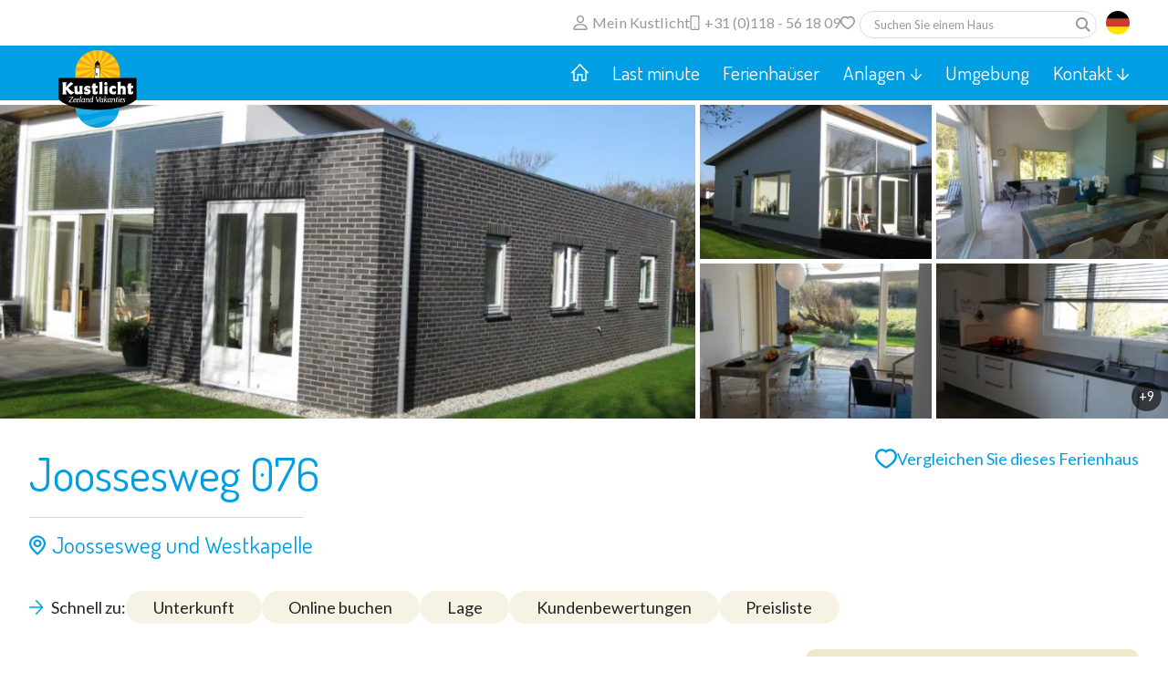

--- FILE ---
content_type: text/html
request_url: https://www.kustlicht.nl/de/ferienhauser/joossesweg-76
body_size: 9790
content:
<!DOCTYPE html>
<html lang="de">
<head>
    <meta charset="utf-8">
    <meta name="viewport" content="width=device-width,initial-scale=1,maximum-scale=5">
    
    
    <link rel="stylesheet" href="https://lib.hmcms.nl/js/2/swiper/css/swiper-bundle.1.css">

    <link rel="icon" href="/static/img/favicon.1320762125.ico" sizes="any">
    <link rel="icon" href="/static/img/icon.1692632981.svg" type="image/svg+xml">
    <link rel="apple-touch-icon" href="/static/img/icon-180x180.1692626551.png">

    <link rel="preconnect" href="https://fonts.googleapis.com">
    <link rel="preconnect" href="https://fonts.gstatic.com" crossorigin>
    <link href="https://fonts.googleapis.com/css2?family=Dosis:wght@400;500;700&family=Lato:ital,wght@0,400;0,700;1,400;1,700&display=swap" rel="stylesheet">

    <link rel="preload" href="https://lib.hmcms.nl/js/2/select2/css/default.1.css" as="style">
    <link rel="stylesheet" href="https://lib.hmcms.nl/js/2/select2/css/default.1.css">
        <link rel="preload" href="https://lib.hmcms.nl/js/2/swiper/css/swiper-bundle.1.css" as="style">
    <link rel="stylesheet" href="https://lib.hmcms.nl/js/2/swiper/css/swiper-bundle.1.css">
    <link rel="stylesheet" href="/static/css/default.1761746771.css">
    <link rel="stylesheet" href="/static/css/accodetail.1761833919.css">
<title>Kustlicht | Joossesweg 076</title>
<script>
            if ((navigator.doNotTrack != "1" && 0) || !0) {
                window.addEventListener("load", function(){
                    window.cookieconsent.initialise({
                        "palette": {
                            "popup": {
                                "background": "#000000",
                                "text": "#ffffff",
                                "link": "#ffffff"
                            },
                            "button": {
                                "background":  "block" === "wire" ? "transparent" :  "#f1d600",
                                "text": "block" === "wire" ? "#f1d600" : "#000000",
                                "border":  "block" === "wire" ? "#f1d600" : undefined
                            },
                            "highlight": {
                                "background":  "block" === "wire" ? "transparent" :  "#f8e71c",
                                "text": "block" === "wire" ? "#f8e71c" : "#000000",
                                "border":  "block" === "wire" ? "#f8e71c" : undefined
                            }
                        },
                        "position": "bottom" === "toppush" ? "top" : "bottom",
                        "static": "bottom" === "toppush",
                        "theme": "block",
                        "type": "opt-out",
                        "content": {
                            "message": "Diese Website verwendet Cookies, um sicherzustellen, dass Sie die beste Erfahrung auf unserer Website erhalten.&nbsp;",
                            "dismiss": "Cookies akzeptieren",
                            "link": "Mehr info",
                            "href": "/de/privacy-policy",
                            "allow":"Cookies zulassen",
                            "deny":"Ablehnen",
                            "target":"_blank"
                        },
                        "revokable":0 === 1 ? true : false,
                        "dismissOnScroll":0 > 0 ? 0 : false,
                        "dismissOnTimeout":0 > 0 ? (0 * 1000) : false,
                        "cookie": {
                            "expiryDays":365 !== 0 ? 365 : 365,
                            "secure":0 === 1 ? true : false
                        },
                        onInitialise: function (status) {
                            var type = this.options.type;
                            var didConsent = this.hasConsented();
                            if (type == "opt-in" && didConsent) {
                                // enable cookies
                                if (typeof optInCookiesConsented === "function") {
                                    optInCookiesConsented();
                                    console.log("Opt in cookies consented");
                                } else {
                                    console.log("Opt in function not defined!");
                                }
                            }
                            if (type == "opt-out" && !didConsent) {
                                // disable cookies
                                if (typeof optOutCookiesNotConsented === "function") {
                                    optOutCookiesNotConsented();
                                    console.log("Opt out cookies not consented");
                                } else {
                                    console.log("Opt out function not defined!");
                                }
                            }
                        },
                        onStatusChange: function(status, chosenBefore) {
                            var type = this.options.type;
                            var didConsent = this.hasConsented();
                            if (type == "opt-in" && didConsent) {
                                // enable cookies
                                if (typeof optInCookiesConsented === "function") {
                                    optInCookiesConsented();
                                    console.log("Opt in cookies consented");
                                } else {
                                    console.log("Opt in function not defined!");
                                }
                            }
                            if (type == "opt-out" && !didConsent) {
                                // disable cookies
                                if (typeof optOutCookiesNotConsented === "function") {
                                    optOutCookiesNotConsented();
                                    console.log("Opt out cookies not consented");
                                } else {
                                    console.log("Opt out function not defined!");
                                }
                            }
                        },
                        onRevokeChoice: function() {
                            var type = this.options.type;
                            if (type == "opt-in") {
                                // disable cookies
                                if (typeof optInCookiesRevoked === "function") {
                                    optInCookiesRevoked();
                                    console.log("Opt in cookies revoked");
                                } else {
                                    console.log("Opt in revoked function not defined!");
                                }
                            }
                            if (type == "opt-out") {
                                // enable cookies
                                if (typeof optOutCookiesRevoked === "function") {
                                    optOutCookiesRevoked();
                                    console.log("Opt out cookies revoked");
                                } else {
                                    console.log("Opt out revoked function not defined!");
                                }
                            }
                        }
                    });
                });
            } else if (0) {
                // disable cookies
                if (typeof optOutCookiesNotConsented === "function") {
                    optOutCookiesNotConsented();
                    console.log("Opt out cookies not consented");
                } else {
                    console.log("Opt out function not defined!");
                }
            }
        </script>
<script>dataLayer = [];
(function(w,d,s,l,i){w[l]=w[l]||[];w[l].push({'gtm.start':
new Date().getTime(),event:'gtm.js'});var f=d.getElementsByTagName(s)[0],
j=d.createElement(s),dl=l!='dataLayer'?'&l='+l:'';j.async=true;j.src=
'https://www.googletagmanager.com/gtm.js?id='+i+dl;f.parentNode.insertBefore(j,f);
})(window,document,'script','dataLayer','GTM-MXTD3MZN');
</script><meta name="generator" content="SEOmatic">
<meta name="referrer" content="no-referrer-when-downgrade">
<meta name="robots" content="all">
<meta content="de" property="og:locale">
<meta content="en" property="og:locale:alternate">
<meta content="nl" property="og:locale:alternate">
<meta content="Kustlicht" property="og:site_name">
<meta content="website" property="og:type">
<meta content="https://www.kustlicht.nl/de/ferienhauser/joossesweg-76" property="og:url">
<meta content="Joossesweg 076" property="og:title">
<meta name="twitter:card" content="summary_large_image">
<meta name="twitter:creator" content="@">
<meta name="twitter:title" content="Joossesweg 076">
<link href="https://www.kustlicht.nl/de/ferienhauser/joossesweg-76" rel="canonical">
<link href="https://www.kustlicht.nl/de" rel="home">
<link href="https://www.kustlicht.nl/en/holiday-homes/joossesweg-76" rel="alternate" hreflang="en">
<link href="https://www.kustlicht.nl/de/ferienhauser/joossesweg-76" rel="alternate" hreflang="de">
<link href="https://www.kustlicht.nl/vakantiehuizen/joossesweg-76" rel="alternate" hreflang="x-default">
<link href="https://www.kustlicht.nl/vakantiehuizen/joossesweg-76" rel="alternate" hreflang="nl">
<link href="https://www.kustlicht.nl/cpresources/c6d6d4ac/css/cookieconsent.min.css?v=1754894385" rel="stylesheet"></head>

<body class="body--preloading"><noscript><iframe src="https://www.googletagmanager.com/ns.html?id=GTM-MXTD3MZN"
height="0" width="0" style="display:none;visibility:hidden"></iframe></noscript>

        
    
    
        

    <header class="layout-header">
        <div class="layout-utility utility">
    <div class="content-container">

        <nav class="utility-navigator-wrapper">
                    </nav>

        <div class="utility-my">
            <a href="https://www.kustlicht.nl/de/mein-kustlicht"><span class="icon icon--person"></span> <span class="utility__label">Mein Kustlicht</span></a>
        </div>

        <div class="utility-contact">
            <a href="https://www.kustlicht.nl/de/kontakt"><span class="icon icon--phone"></span> <span class="utility__label">+31 (0)118 - 56 18 09</span></a>
        </div>

        <div class="utility-summary">
            <div class="cmp-summary cmp-summary--thumbs cmp-summary--dropdown" data-cmp-actions>
                <span class="icon icon--heart"></span>
                <div class="cmp-sumlist-container">
                    <ul class="cmp-sumlist clearfix">
                        <li class="cmp-sumlist__item cmp-sumlist__item--inactive">
                            <h4 class="cmp-sumlist__item__title">Keine Favoriten</h4>
                            <p class="cmp-sumlist__item__content">Durch einen Klick auf das <span class="icon icon--heart"></span> können Sie Suchanfragen, Parks und Häuser zu Ihren Favoriten hinzufügen.<br>Sie können Lieblingshäuser vergleichen.</p>
                        </li>
                    </ul>
                    <a href="https://www.kustlicht.nl/de/vergleichen/?objects=" data-cmp-action="submit" class="button button--small button--wide button--cmp">Vergleichen Sie diese <span class="js-cmp-count"></span> Häuser</a>
                </div>
            </div>
        </div>


        <div class="utility-search">
                        <select id="huiscode" data-placeholder="Suchen Sie einem Haus" class="utility-search__field"><option></option></select>
        </div>

        <div class="utility-languages">
            <span class="js-toggle-languages">
                <img src="/static/img/flags/flag-de.min.1636719325.svg" alt="Taalkeuze (de)">
            </span>
            <ul>
                                                                     
                                                                                                                          <li >
                                <a href="https://www.kustlicht.nl/vakantiehuizen/joossesweg-76" class="utility-languages__link"><img src="/static/img/flags/flag-nl.min.1636719334.svg" alt="Nederlands (nl)"></a>
                            </li>
                                                                                                 
                                                                                                                                                           
                                                                                                                          <li >
                                <a href="https://www.kustlicht.nl/en/holiday-homes/joossesweg-76" class="utility-languages__link"><img src="/static/img/flags/flag-en.min.1636719328.svg" alt="Engels (en)"></a>
                            </li>
                                                                        </ul>
        </div>

        <div class="utility-hamburger hamburger js-toggle-navigation">
            <span class="hamburger__bar hamburger__bar--top"></span>
            <span class="hamburger__bar hamburger__bar--center"></span>
            <span class="hamburger__bar hamburger__bar--bottom"></span>
        </div>

    </div>
</div>        <div class="header-container">
            <div class="layout-header__logo">
                <a href="https://www.kustlicht.nl/de/" title="Zurück zur Startseite" aria-label="Zurück zur Startseite">
                    <img src="/static/img/logo.1692632983.svg" width="180" height="40" class="layout-header__logo-img" alt="Duits">
                </a>
            </div>
            <div class="layout-navigator">
                 
<div class="layout-menu layout-menu--pages">     <div id="nav" class="layout-menu__nav">
        <nav>
            <ul class="utility-navigator">
    <li><a href="https://www.kustlicht.nl/de/kontakt">Über uns</a></li>
    <li><a href="https://www.kustlicht.nl/de/kontakt">Kontakt</a></li>
</ul>                                    <ul>
                <li><a href="https://www.kustlicht.nl/de/" class="home"><span class="icon icon--house"></span></a></li>
                
                                                                                                                                                                                                          
                    <li class="">
                                                <a href="https://www.kustlicht.nl/de/last-minute" class=" " >
                            Last minute
                        </a>
                                            </li>

                
                                                                                                                                                                                                                                                               
                    <li class="">
                                                <a href="https://www.kustlicht.nl/de/ferienhauser" class="active " >
                            Ferienhaüser
                        </a>
                                            </li>

                
                                                                                                                                                                                                          
                    <li class="">
                                                <a href="https://www.kustlicht.nl/de/anlagen" class=" sub" >
                            Anlagen
                        </a>
                                                    <ul>
                                
                                                                                                                                                                                                          
                    <li class="">
                                                <a href="https://www.kustlicht.nl/de/parken/la-dune-strandweg-dishoek" class=" " >
                            La Dune &amp; Strandweg, Dishoek
                        </a>
                                            </li>

                
                                                                                                                                                                                                          
                    <li class="">
                                                <a href="https://www.kustlicht.nl/de/parken/de-woeste-hoeve" class=" " >
                            De Woeste Hoeve
                        </a>
                                            </li>

                
                                                                                                                                                                                                          
                    <li class="">
                                                <a href="https://www.kustlicht.nl/de/parken/ort-zoutelande" class=" " >
                            Zoutelande
                        </a>
                                            </li>

                
                                                                                                                                                                                                          
                    <li class="">
                                                <a href="https://www.kustlicht.nl/de/parken/bungalowpark-het-kustlicht" class=" " >
                            Bungalowpark Het Kustlicht
                        </a>
                                            </li>

                
                                                                                                                                                                                                          
                    <li class="">
                                                <a href="https://www.kustlicht.nl/de/parken/residence-houtenburg" class=" " >
                            Residence Houtenburg
                        </a>
                                            </li>

                
                                                                                                                                                                                                          
                    <li class="">
                                                <a href="https://www.kustlicht.nl/de/parken/duinpark-het-kustlicht" class=" " >
                            Duinpark Het Kustlicht
                        </a>
                                            </li>

                
                                                                                                                                                                                                          
                    <li class="">
                                                <a href="https://www.kustlicht.nl/de/parken/joossesweg-en-westkapelle" class=" " >
                            Joossesweg, Westkapelle
                        </a>
                                            </li>

                
                                                                                                                                                                                                          
                    <li class="">
                                                <a href="https://www.kustlicht.nl/de/parken/kreek-en-duin" class=" " >
                            Residence Kreek &amp; Duin
                        </a>
                                            </li>

                                                                                    <li class="layout-menu__back-link"><a href="#">Zurück</a></li>
                                                            </ul>
                                            </li>

                
                                                                                                                                                                                                          
                    <li class="">
                                                <a href="https://www.kustlicht.nl/de/urlaub-in-zeeland" class=" " >
                            Umgebung
                        </a>
                                            </li>

                
                                                                                                                                                                                                          
                    <li class="">
                                                <a href="https://www.kustlicht.nl/de/kontakt" class=" sub" >
                            Kontakt
                        </a>
                                                    <ul>
                                
                                                                                                                                                                                                          
                    <li class="">
                                                <a href="https://www.kustlicht.nl/de/über-uns" class=" " >
                            Neues
                        </a>
                                            </li>

                
                                                                                                                                                                                                          
                    <li class="">
                                                <a href="https://www.kustlicht.nl/de/openingstijden-receptie" class=" " >
                            Öffnungszeiten
                        </a>
                                            </li>

                
                                                                                                                                                                                                          
                    <li class="">
                                                <a href="https://www.kustlicht.nl/de/häufig-gestellte-fragen" class=" " >
                            Häufig gestellte Fragen
                        </a>
                                            </li>

                                                                                    <li class="layout-menu__back-link"><a href="#">Zurück</a></li>
                                                            </ul>
                                            </li>

                
            </ul>
        </nav>
    </div>
</div>            </div>
        </div>
    </header>
    <main class="layout-content cmp-itemlist">
            
    <div class="accodetail booking-widget" data-booking-lng="de" data-booking-resort="kustlicht" data-booking-token="r8DGLW2rl7UttejXPsFl37WMgIrwU1qF" data-booking-level="208" data-cmp-actions data-cmp-id="37897" data-cmp-title="Joossesweg 076" data-cmp-href="https://www.kustlicht.nl/de/ferienhauser/joossesweg-76" data-cmp-image="/assets/uploads/accommodaties/joossesweg-76/_75x65_crop_center-center_80_none/7882/JOS076_ACHTERKANT_1.1698231833.webp" data-cmp-content="Joossesweg und Westkapelle" data-parc-id="13234">
        <div class="accodetail__gallery photo-gallery">
            
                                            <div class="accodetail__image accodetail__image--1 photo-gallery__item" data-img-src="/assets/uploads/accommodaties/joossesweg-76/_1400x900_crop_center-center_80_none/7882/JOS076_ACHTERKANT_1.1699004121.webp" data-img-caption="JOS076 ACHTERKANT 1" data-startslide="1">
                                            <picture><source srcset="/assets/uploads/accommodaties/joossesweg-76/_1050x468_crop_center-center_80_none/7882/JOS076_ACHTERKANT_1.1699004121.webp" media="(min-width: 1440px)"><source srcset="/assets/uploads/accommodaties/joossesweg-76/_864x384_crop_center-center_80_none/7882/JOS076_ACHTERKANT_1.1699004121.webp" media="(min-width: 1280px)"><source srcset="/assets/uploads/accommodaties/joossesweg-76/_768x350_crop_center-center_80_none/7882/JOS076_ACHTERKANT_1.1699004121.webp" media="(min-width: 980px)"><source srcset="/assets/uploads/accommodaties/joossesweg-76/_588x394_crop_center-center_80_none/7882/JOS076_ACHTERKANT_1.1699004122.webp" media="(min-width: 640px)"><source srcset="/assets/uploads/accommodaties/joossesweg-76/_384x174_crop_center-center_80_none/7882/JOS076_ACHTERKANT_1.1699004122.webp" media="(min-width: 480px)"><source srcset="/assets/uploads/accommodaties/joossesweg-76/_288x144_crop_center-center_80_none/7882/JOS076_ACHTERKANT_1.1699004122.webp" media="(max-width: 480px)"><img class="accodetail__img" src="/assets/uploads/accommodaties/joossesweg-76/_1050x468_crop_center-center_80_none/7882/JOS076_ACHTERKANT_1.1699004121.webp" width="1050" height="468" alt="JOS076 ACHTERKANT 1"></picture>
                                                        </div>
                                            <div class="accodetail__image accodetail__image--2 photo-gallery__item" data-img-src="/assets/uploads/accommodaties/joossesweg-76/_1400x900_crop_center-center_80_none/7885/JOS076_ACHTERKANT_2.1699004122.webp" data-img-caption="JOS076 ACHTERKANT 2" data-startslide="2">
                                            <picture><source srcset="/assets/uploads/accommodaties/joossesweg-76/_350x234_crop_center-center_80_none/7885/JOS076_ACHTERKANT_2.1699004122.webp" media="(min-width: 1440px)"><source srcset="/assets/uploads/accommodaties/joossesweg-76/_288x192_crop_center-center_80_none/7885/JOS076_ACHTERKANT_2.1699004122.webp" media="(min-width: 1280px)"><source srcset="/assets/uploads/accommodaties/joossesweg-76/_256x175_crop_center-center_80_none/7885/JOS076_ACHTERKANT_2.1699004122.webp" media="(min-width: 980px)"><source srcset="/assets/uploads/accommodaties/joossesweg-76/_196x147_crop_center-center_80_none/7885/JOS076_ACHTERKANT_2.1699004122.webp" media="(min-width: 640px)"><source srcset="/assets/uploads/accommodaties/joossesweg-76/_128x97_crop_center-center_80_none/7885/JOS076_ACHTERKANT_2.1699004122.webp" media="(min-width: 480px)"><source srcset="/assets/uploads/accommodaties/joossesweg-76/_96x77_crop_center-center_80_none/7885/JOS076_ACHTERKANT_2.1699004122.webp" media="(max-width: 480px)"><img class="accodetail__img" src="/assets/uploads/accommodaties/joossesweg-76/_350x234_crop_center-center_80_none/7885/JOS076_ACHTERKANT_2.1699004122.webp" width="350" height="234" alt="JOS076 ACHTERKANT 2"></picture>
                                                        </div>
                                            <div class="accodetail__image accodetail__image--3 photo-gallery__item" data-img-src="/assets/uploads/accommodaties/joossesweg-76/_1400x900_crop_center-center_80_none/7888/JOS076_-_foto3.1699004123.webp" data-img-caption="JOS076 foto3" data-startslide="3">
                                            <picture><source srcset="/assets/uploads/accommodaties/joossesweg-76/_350x234_crop_center-center_80_none/7888/JOS076_-_foto3.1699004123.webp" media="(min-width: 1440px)"><source srcset="/assets/uploads/accommodaties/joossesweg-76/_288x192_crop_center-center_80_none/7888/JOS076_-_foto3.1699004123.webp" media="(min-width: 1280px)"><source srcset="/assets/uploads/accommodaties/joossesweg-76/_256x175_crop_center-center_80_none/7888/JOS076_-_foto3.1699004123.webp" media="(min-width: 980px)"><source srcset="/assets/uploads/accommodaties/joossesweg-76/_196x147_crop_center-center_80_none/7888/JOS076_-_foto3.1699004123.webp" media="(min-width: 640px)"><source srcset="/assets/uploads/accommodaties/joossesweg-76/_128x97_crop_center-center_80_none/7888/JOS076_-_foto3.1699004123.webp" media="(min-width: 480px)"><source srcset="/assets/uploads/accommodaties/joossesweg-76/_96x77_crop_center-center_80_none/7888/JOS076_-_foto3.1699004123.webp" media="(max-width: 480px)"><img class="accodetail__img" src="/assets/uploads/accommodaties/joossesweg-76/_350x234_crop_center-center_80_none/7888/JOS076_-_foto3.1699004123.webp" width="350" height="234" alt="JOS076 foto3"></picture>
                                                        </div>
                                            <div class="accodetail__image accodetail__image--4 photo-gallery__item" data-img-src="/assets/uploads/accommodaties/joossesweg-76/_1400x900_crop_center-center_80_none/7891/JOS076_woonkamer.1699004124.webp" data-img-caption="JOS076 woonkamer" data-startslide="4">
                                            <picture><source srcset="/assets/uploads/accommodaties/joossesweg-76/_350x234_crop_center-center_80_none/7891/JOS076_woonkamer.1699004124.webp" media="(min-width: 1440px)"><source srcset="/assets/uploads/accommodaties/joossesweg-76/_288x192_crop_center-center_80_none/7891/JOS076_woonkamer.1699004124.webp" media="(min-width: 1280px)"><source srcset="/assets/uploads/accommodaties/joossesweg-76/_256x175_crop_center-center_80_none/7891/JOS076_woonkamer.1699004124.webp" media="(min-width: 980px)"><source srcset="/assets/uploads/accommodaties/joossesweg-76/_196x147_crop_center-center_80_none/7891/JOS076_woonkamer.1699004124.webp" media="(min-width: 640px)"><source srcset="/assets/uploads/accommodaties/joossesweg-76/_128x97_crop_center-center_80_none/7891/JOS076_woonkamer.1699004124.webp" media="(min-width: 480px)"><source srcset="/assets/uploads/accommodaties/joossesweg-76/_96x77_crop_center-center_80_none/7891/JOS076_woonkamer.1699004124.webp" media="(max-width: 480px)"><img class="accodetail__img" src="/assets/uploads/accommodaties/joossesweg-76/_350x234_crop_center-center_80_none/7891/JOS076_woonkamer.1699004124.webp" width="350" height="234" alt="JOS076 woonkamer"></picture>
                                                        </div>
                                            <div class="accodetail__image accodetail__image--5 photo-gallery__item" data-img-src="/assets/uploads/accommodaties/joossesweg-76/_1400x900_crop_center-center_80_none/7894/JOS076_keuken.1699004125.webp" data-img-caption="JOS076 keuken" data-startslide="5">
                                            <picture><source srcset="/assets/uploads/accommodaties/joossesweg-76/_350x234_crop_center-center_80_none/7894/JOS076_keuken.1699004124.webp" media="(min-width: 1440px)"><source srcset="/assets/uploads/accommodaties/joossesweg-76/_288x192_crop_center-center_80_none/7894/JOS076_keuken.1699004124.webp" media="(min-width: 1280px)"><source srcset="/assets/uploads/accommodaties/joossesweg-76/_256x175_crop_center-center_80_none/7894/JOS076_keuken.1699004125.webp" media="(min-width: 980px)"><source srcset="/assets/uploads/accommodaties/joossesweg-76/_196x147_crop_center-center_80_none/7894/JOS076_keuken.1699004125.webp" media="(min-width: 640px)"><source srcset="/assets/uploads/accommodaties/joossesweg-76/_128x97_crop_center-center_80_none/7894/JOS076_keuken.1699004125.webp" media="(min-width: 480px)"><source srcset="/assets/uploads/accommodaties/joossesweg-76/_96x77_crop_center-center_80_none/7894/JOS076_keuken.1699004125.webp" media="(max-width: 480px)"><img class="accodetail__img" src="/assets/uploads/accommodaties/joossesweg-76/_350x234_crop_center-center_80_none/7894/JOS076_keuken.1699004124.webp" width="350" height="234" alt="JOS076 keuken"></picture>
                                                                <div class="accodetail__gallery-more">+9</div>
                                    </div>
                                            <div class="accodetail__image accodetail__image--6 photo-gallery__item" data-img-src="/assets/uploads/accommodaties/joossesweg-76/_1400x900_crop_center-center_80_none/7897/JOS076_hal_en_toilet.1699004125.webp" data-img-caption="JOS076 hal en toilet" data-startslide="6">
                                            <picture><source srcset="/assets/uploads/accommodaties/joossesweg-76/_350x234_crop_center-center_80_none/7897/JOS076_hal_en_toilet.1699004125.webp" media="(min-width: 1440px)"><source srcset="/assets/uploads/accommodaties/joossesweg-76/_288x192_crop_center-center_80_none/7897/JOS076_hal_en_toilet.1699004125.webp" media="(min-width: 1280px)"><source srcset="/assets/uploads/accommodaties/joossesweg-76/_256x175_crop_center-center_80_none/7897/JOS076_hal_en_toilet.1699004125.webp" media="(min-width: 980px)"><source srcset="/assets/uploads/accommodaties/joossesweg-76/_196x147_crop_center-center_80_none/7897/JOS076_hal_en_toilet.1699004125.webp" media="(min-width: 640px)"><source srcset="/assets/uploads/accommodaties/joossesweg-76/_128x97_crop_center-center_80_none/7897/JOS076_hal_en_toilet.1699004125.webp" media="(min-width: 480px)"><source srcset="/assets/uploads/accommodaties/joossesweg-76/_96x77_crop_center-center_80_none/7897/JOS076_hal_en_toilet.1699004126.webp" media="(max-width: 480px)"><img class="accodetail__img" src="/assets/uploads/accommodaties/joossesweg-76/_350x234_crop_center-center_80_none/7897/JOS076_hal_en_toilet.1699004125.webp" width="350" height="234" alt="JOS076 hal en toilet"></picture>
                                                        </div>
                                            <div class="accodetail__image accodetail__image--7 photo-gallery__item" data-img-src="/assets/uploads/accommodaties/joossesweg-76/_1400x900_crop_center-center_80_none/7900/JOS076_HAL_EN_BADKAMER.1699004126.webp" data-img-caption="JOS076 HAL EN BADKAMER" data-startslide="7">
                                            <picture><source srcset="/assets/uploads/accommodaties/joossesweg-76/_350x234_crop_center-center_80_none/7900/JOS076_HAL_EN_BADKAMER.1699004126.webp" media="(min-width: 1440px)"><source srcset="/assets/uploads/accommodaties/joossesweg-76/_288x192_crop_center-center_80_none/7900/JOS076_HAL_EN_BADKAMER.1699004126.webp" media="(min-width: 1280px)"><source srcset="/assets/uploads/accommodaties/joossesweg-76/_256x175_crop_center-center_80_none/7900/JOS076_HAL_EN_BADKAMER.1699004126.webp" media="(min-width: 980px)"><source srcset="/assets/uploads/accommodaties/joossesweg-76/_196x147_crop_center-center_80_none/7900/JOS076_HAL_EN_BADKAMER.1699004126.webp" media="(min-width: 640px)"><source srcset="/assets/uploads/accommodaties/joossesweg-76/_128x97_crop_center-center_80_none/7900/JOS076_HAL_EN_BADKAMER.1699004126.webp" media="(min-width: 480px)"><source srcset="/assets/uploads/accommodaties/joossesweg-76/_96x77_crop_center-center_80_none/7900/JOS076_HAL_EN_BADKAMER.1699004126.webp" media="(max-width: 480px)"><img class="accodetail__img" src="/assets/uploads/accommodaties/joossesweg-76/_350x234_crop_center-center_80_none/7900/JOS076_HAL_EN_BADKAMER.1699004126.webp" width="350" height="234" alt="JOS076 HAL EN BADKAMER"></picture>
                                                        </div>
                                            <div class="accodetail__image accodetail__image--8 photo-gallery__item" data-img-src="/assets/uploads/accommodaties/joossesweg-76/_1400x900_crop_center-center_80_none/7903/JOS076_slaapkamer_uitzicht.1699004127.webp" data-img-caption="JOS076 slaapkamer uitzicht" data-startslide="8">
                                            <picture><source srcset="/assets/uploads/accommodaties/joossesweg-76/_350x234_crop_center-center_80_none/7903/JOS076_slaapkamer_uitzicht.1699004126.webp" media="(min-width: 1440px)"><source srcset="/assets/uploads/accommodaties/joossesweg-76/_288x192_crop_center-center_80_none/7903/JOS076_slaapkamer_uitzicht.1699004127.webp" media="(min-width: 1280px)"><source srcset="/assets/uploads/accommodaties/joossesweg-76/_256x175_crop_center-center_80_none/7903/JOS076_slaapkamer_uitzicht.1699004127.webp" media="(min-width: 980px)"><source srcset="/assets/uploads/accommodaties/joossesweg-76/_196x147_crop_center-center_80_none/7903/JOS076_slaapkamer_uitzicht.1699004127.webp" media="(min-width: 640px)"><source srcset="/assets/uploads/accommodaties/joossesweg-76/_128x97_crop_center-center_80_none/7903/JOS076_slaapkamer_uitzicht.1699004127.webp" media="(min-width: 480px)"><source srcset="/assets/uploads/accommodaties/joossesweg-76/_96x77_crop_center-center_80_none/7903/JOS076_slaapkamer_uitzicht.1699004127.webp" media="(max-width: 480px)"><img class="accodetail__img" src="/assets/uploads/accommodaties/joossesweg-76/_350x234_crop_center-center_80_none/7903/JOS076_slaapkamer_uitzicht.1699004126.webp" width="350" height="234" alt="JOS076 slaapkamer uitzicht"></picture>
                                                        </div>
                                            <div class="accodetail__image accodetail__image--9 photo-gallery__item" data-img-src="/assets/uploads/accommodaties/joossesweg-76/_1400x900_crop_center-center_80_none/7906/JOS076_slaapkamer.1699004127.webp" data-img-caption="JOS076 slaapkamer" data-startslide="9">
                                            <picture><source srcset="/assets/uploads/accommodaties/joossesweg-76/_350x234_crop_center-center_80_none/7906/JOS076_slaapkamer.1699004127.webp" media="(min-width: 1440px)"><source srcset="/assets/uploads/accommodaties/joossesweg-76/_288x192_crop_center-center_80_none/7906/JOS076_slaapkamer.1699004127.webp" media="(min-width: 1280px)"><source srcset="/assets/uploads/accommodaties/joossesweg-76/_256x175_crop_center-center_80_none/7906/JOS076_slaapkamer.1699004127.webp" media="(min-width: 980px)"><source srcset="/assets/uploads/accommodaties/joossesweg-76/_196x147_crop_center-center_80_none/7906/JOS076_slaapkamer.1699004127.webp" media="(min-width: 640px)"><source srcset="/assets/uploads/accommodaties/joossesweg-76/_128x97_crop_center-center_80_none/7906/JOS076_slaapkamer.1699004128.webp" media="(min-width: 480px)"><source srcset="/assets/uploads/accommodaties/joossesweg-76/_96x77_crop_center-center_80_none/7906/JOS076_slaapkamer.1699004128.webp" media="(max-width: 480px)"><img class="accodetail__img" src="/assets/uploads/accommodaties/joossesweg-76/_350x234_crop_center-center_80_none/7906/JOS076_slaapkamer.1699004127.webp" width="350" height="234" alt="JOS076 slaapkamer"></picture>
                                                        </div>
                                            <div class="accodetail__image accodetail__image--10 photo-gallery__item" data-img-src="/assets/uploads/accommodaties/joossesweg-76/_1400x900_crop_center-center_80_none/7909/JOS076_-_foto10.1699004128.webp" data-img-caption="JOS076 foto10" data-startslide="10">
                                            <picture><source srcset="/assets/uploads/accommodaties/joossesweg-76/_350x234_crop_center-center_80_none/7909/JOS076_-_foto10.1699004128.webp" media="(min-width: 1440px)"><source srcset="/assets/uploads/accommodaties/joossesweg-76/_288x192_crop_center-center_80_none/7909/JOS076_-_foto10.1699004128.webp" media="(min-width: 1280px)"><source srcset="/assets/uploads/accommodaties/joossesweg-76/_256x175_crop_center-center_80_none/7909/JOS076_-_foto10.1699004128.webp" media="(min-width: 980px)"><source srcset="/assets/uploads/accommodaties/joossesweg-76/_196x147_crop_center-center_80_none/7909/JOS076_-_foto10.1699004128.webp" media="(min-width: 640px)"><source srcset="/assets/uploads/accommodaties/joossesweg-76/_128x97_crop_center-center_80_none/7909/JOS076_-_foto10.1699004128.webp" media="(min-width: 480px)"><source srcset="/assets/uploads/accommodaties/joossesweg-76/_96x77_crop_center-center_80_none/7909/JOS076_-_foto10.1699004128.webp" media="(max-width: 480px)"><img class="accodetail__img" src="/assets/uploads/accommodaties/joossesweg-76/_350x234_crop_center-center_80_none/7909/JOS076_-_foto10.1699004128.webp" width="350" height="234" alt="JOS076 foto10"></picture>
                                                        </div>
                                            <div class="accodetail__image accodetail__image--11 photo-gallery__item" data-img-src="/assets/uploads/accommodaties/joossesweg-76/_1400x900_crop_center-center_80_none/7912/JOS076_-_foto11.1699004129.webp" data-img-caption="JOS076 foto11" data-startslide="11">
                                            <picture><source srcset="/assets/uploads/accommodaties/joossesweg-76/_350x234_crop_center-center_80_none/7912/JOS076_-_foto11.1699004129.webp" media="(min-width: 1440px)"><source srcset="/assets/uploads/accommodaties/joossesweg-76/_288x192_crop_center-center_80_none/7912/JOS076_-_foto11.1699004129.webp" media="(min-width: 1280px)"><source srcset="/assets/uploads/accommodaties/joossesweg-76/_256x175_crop_center-center_80_none/7912/JOS076_-_foto11.1699004129.webp" media="(min-width: 980px)"><source srcset="/assets/uploads/accommodaties/joossesweg-76/_196x147_crop_center-center_80_none/7912/JOS076_-_foto11.1699004129.webp" media="(min-width: 640px)"><source srcset="/assets/uploads/accommodaties/joossesweg-76/_128x97_crop_center-center_80_none/7912/JOS076_-_foto11.1699004129.webp" media="(min-width: 480px)"><source srcset="/assets/uploads/accommodaties/joossesweg-76/_96x77_crop_center-center_80_none/7912/JOS076_-_foto11.1699004129.webp" media="(max-width: 480px)"><img class="accodetail__img" src="/assets/uploads/accommodaties/joossesweg-76/_350x234_crop_center-center_80_none/7912/JOS076_-_foto11.1699004129.webp" width="350" height="234" alt="JOS076 foto11"></picture>
                                                        </div>
                                            <div class="accodetail__image accodetail__image--12 photo-gallery__item" data-img-src="/assets/uploads/accommodaties/joossesweg-76/_1400x900_crop_center-center_80_none/7915/JOS076_-_foto12.1699004130.webp" data-img-caption="JOS076 foto12" data-startslide="12">
                                            <picture><source srcset="/assets/uploads/accommodaties/joossesweg-76/_350x234_crop_center-center_80_none/7915/JOS076_-_foto12.1699004129.webp" media="(min-width: 1440px)"><source srcset="/assets/uploads/accommodaties/joossesweg-76/_288x192_crop_center-center_80_none/7915/JOS076_-_foto12.1699004129.webp" media="(min-width: 1280px)"><source srcset="/assets/uploads/accommodaties/joossesweg-76/_256x175_crop_center-center_80_none/7915/JOS076_-_foto12.1699004130.webp" media="(min-width: 980px)"><source srcset="/assets/uploads/accommodaties/joossesweg-76/_196x147_crop_center-center_80_none/7915/JOS076_-_foto12.1699004130.webp" media="(min-width: 640px)"><source srcset="/assets/uploads/accommodaties/joossesweg-76/_128x97_crop_center-center_80_none/7915/JOS076_-_foto12.1699004130.webp" media="(min-width: 480px)"><source srcset="/assets/uploads/accommodaties/joossesweg-76/_96x77_crop_center-center_80_none/7915/JOS076_-_foto12.1699004130.webp" media="(max-width: 480px)"><img class="accodetail__img" src="/assets/uploads/accommodaties/joossesweg-76/_350x234_crop_center-center_80_none/7915/JOS076_-_foto12.1699004129.webp" width="350" height="234" alt="JOS076 foto12"></picture>
                                                        </div>
                                            <div class="accodetail__image accodetail__image--13 photo-gallery__item" data-img-src="/assets/uploads/accommodaties/joossesweg-76/_1400x900_crop_center-center_80_none/7918/JOS076_-_foto13.1699004130.webp" data-img-caption="JOS076 foto13" data-startslide="13">
                                            <picture><source srcset="/assets/uploads/accommodaties/joossesweg-76/_350x234_crop_center-center_80_none/7918/JOS076_-_foto13.1699004130.webp" media="(min-width: 1440px)"><source srcset="/assets/uploads/accommodaties/joossesweg-76/_288x192_crop_center-center_80_none/7918/JOS076_-_foto13.1699004130.webp" media="(min-width: 1280px)"><source srcset="/assets/uploads/accommodaties/joossesweg-76/_256x175_crop_center-center_80_none/7918/JOS076_-_foto13.1699004130.webp" media="(min-width: 980px)"><source srcset="/assets/uploads/accommodaties/joossesweg-76/_196x147_crop_center-center_80_none/7918/JOS076_-_foto13.1699004130.webp" media="(min-width: 640px)"><source srcset="/assets/uploads/accommodaties/joossesweg-76/_128x97_crop_center-center_80_none/7918/JOS076_-_foto13.1699004130.webp" media="(min-width: 480px)"><source srcset="/assets/uploads/accommodaties/joossesweg-76/_96x77_crop_center-center_80_none/7918/JOS076_-_foto13.1699004131.webp" media="(max-width: 480px)"><img class="accodetail__img" src="/assets/uploads/accommodaties/joossesweg-76/_350x234_crop_center-center_80_none/7918/JOS076_-_foto13.1699004130.webp" width="350" height="234" alt="JOS076 foto13"></picture>
                                                        </div>
                                            <div class="accodetail__image accodetail__image--14 photo-gallery__item" data-img-src="/assets/uploads/accommodaties/joossesweg-76/_1400x900_crop_center-center_80_none/7921/JOS076_SCHAPEN.1699004131.webp" data-img-caption="JOS076 SCHAPEN" data-startslide="14">
                                            <picture><source srcset="/assets/uploads/accommodaties/joossesweg-76/_350x234_crop_center-center_80_none/7921/JOS076_SCHAPEN.1699004131.webp" media="(min-width: 1440px)"><source srcset="/assets/uploads/accommodaties/joossesweg-76/_288x192_crop_center-center_80_none/7921/JOS076_SCHAPEN.1699004131.webp" media="(min-width: 1280px)"><source srcset="/assets/uploads/accommodaties/joossesweg-76/_256x175_crop_center-center_80_none/7921/JOS076_SCHAPEN.1699004131.webp" media="(min-width: 980px)"><source srcset="/assets/uploads/accommodaties/joossesweg-76/_196x147_crop_center-center_80_none/7921/JOS076_SCHAPEN.1699004131.webp" media="(min-width: 640px)"><source srcset="/assets/uploads/accommodaties/joossesweg-76/_128x97_crop_center-center_80_none/7921/JOS076_SCHAPEN.1699004131.webp" media="(min-width: 480px)"><source srcset="/assets/uploads/accommodaties/joossesweg-76/_96x77_crop_center-center_80_none/7921/JOS076_SCHAPEN.1699004131.webp" media="(max-width: 480px)"><img class="accodetail__img" src="/assets/uploads/accommodaties/joossesweg-76/_350x234_crop_center-center_80_none/7921/JOS076_SCHAPEN.1699004131.webp" width="350" height="234" alt="JOS076 SCHAPEN"></picture>
                                                        </div>
                                </div>

        <div class="content-container">
            <div data-cmp-action="toggle" class="accodetail__compare compare-toggle"><span class="icon icon--heart"></span> Vergleichen Sie dieses Ferienhaus</div>
            <h1 class="accodetail__title">Joossesweg 076</h1>
                            <h4 class="accodetail__subtitle"><span class="icon icon--location"></span> Joossesweg und Westkapelle</h4>
                        <div class="navbar-wrapper">
                <div class="content-container">
                    <ul class="accodetail__navbar navbar">
                        <li class="navbar__label">Schnell zu:</li>
                        <li><a href="#intro" class="navbar__item">Unterkunft</a></li>
                        <li><a href="#availability" class="navbar__item">Online buchen</a></li>
                        <li><a href="#location" class="navbar__item">Lage</a></li>
                        <li><a href="#reviews" class="navbar__item">Kundenbewertungen</a></li>
                                                    <li><a href="#pricelist" class="navbar__item">Preisliste</a></li>
                                            </ul>
                </div>
            </div>

            <div class="accodetail__content-wrapper">
                <div class="accodetail__content">
                    <section class="section section--intro" id="intro">
                        <div class="accodetail__icons">
                                                            <div class="accodetail__icon">
                                    <span class="icon icon--house"></span> <span>Bungalow<span class="icon__label-small icon__label-small--vrijstaand">(Freistehend)</span></span>
                                </div>
                                                                                        <div class="accodetail__icon"><span class="icon icon--bed"></span> 3 Schlafzimmer</div>
                                                                                        <div class="accodetail__icon"><span class="icon icon--person"></span> 6 Personen</div>
                                                                                        <div class="accodetail__icon"><span class="icon icon--nopets"></span> Keine Haustiere</div>
                                                    </div>
                        <div class="accodetail__intro">
                            <div class="accodetail__text summary">
                                <p>Freistehender Bungalow für max. 6 Personen.<br />Wohnzimmer mit digital Fernseher mit Außenlandpaket, DVD-Spieler und CD-Spieler.<br />Offene Küche.<br />3 Schlafzimmer, wovon 1 mit einem Doppelbett und Waschbecken, und 2 mit 2 Einzelbetten und Waschbecken.<br />Badezimmer mit Badewanne, Duche, Waschbecken und Toilette.<br />Waschmaschine vorhanden.<br />Extra separate Toilette.<br />Abstellraum.<br />Garten mit Terrasse und Rasen, Blick auf die Dünen.<br />1 gratis parkplatz mit spezielle app. </p>
                            </div>
                        </div>
                    </section>

                    <section class="section section--availability" id="availability">
                        <h2>Online buchen</h2>
                        <h3 class="calendar-title" id="book">
                            <span class="calendar-title__txt calendar-title__txt--arrival">Wählen Sie zunächst Ihren Anreisetag im kalender</span>
                            <span class="calendar-title__txt calendar-title__txt--departure">Wählen Sie Ihr Abreisedatum im kalender</span>
                            <span class="calendar-title__txt calendar-title__txt--period"><span class="calendar-title__small" data-period-duration></span> <span class="calendar-title__small" data-nights-one style="display: none;">Nacht</span><span class="calendar-title__small" data-nights-more style="display: none;">Nächte</span> <span class="calendar-title__small">von</span> <span data-period-arrival></span> <span class="calendar-title__small">bis</span> <span data-period-departure></span></span>
                        </h3>
                        <div class="accodetail__book">
                            <div class="accodetail__calendar">
                                <div class="booking-widget-calendar"></div>
                            </div>
                            <div class="calendar-title calendar-title--highlight">
                                <div class="calendar-title__txt calendar-title__txt--arrival">Wählen Sie zunächst Ihren Anreisetag im kalender<i class="icon icon--arrow-up"></i></div>
                                <div class="calendar-title__txt calendar-title__txt--departure">Wählen Sie Ihr Abreisedatum im kalender<i class="icon icon--arrow-up"></i></div>
                            </div>
                            <ul class="accodetail__legenda-wrapper">
                                <li class="accodetail__legenda accodetail__legenda--available">Verfügbar</li>
                                <li class="accodetail__legenda accodetail__legenda--arrivalDeparture">An-/Abreisetag</li>
                                                                <li class="accodetail__legenda accodetail__legenda--selected">Ausgewählt</li>
                                <li class="accodetail__legenda accodetail__legenda--occupied">Beschäftigt</li>
                                                                                            </ul>
                        </div>
                    </section>

                    <section class="section section--location" id="location">
                        <h2>Lage</h2>

                                                                                                                        
                                                                                                                                                                                                                                                                                                                                                                                                                                                                                                                                                                                                                                                                                                                                                                                                                                                                                                                                                                                                                                                                                                                                                                                                                                                                                                                                                                                                                                                                                                                                                                                                                                                                                                                                                                                                                                                                                                                                                                                                                                                                                                                                                                                                                                                                                                                                                                                                                                                                                                                                                                                                                                                                                                                
                                                    <div id="mapparc" class="accodetail__map leafletCustomMap map" data-park="joossesweg" data-lat="603" data-lng="804"></div>
                            <div data-title="Joossesweg 076" data-lat="603" data-lng="804" data-show="1" class="map-marker">
                                <div class="map-popup">
                                    <h3 class="map-popup__title">Joossesweg 076</h3>
                                </div>
                            </div>
                                            </section>

                    <section class="section section--reviews" id="reviews">
                        <h2>Kundenbewertungen</h2>

                        <div class="survey-overview">
                            <div class="survey-general clearfix">
                                <p>Die Bewertungen auf dieser Seite wurden von Gästen von Kustlicht Zeeland Vakanties abgegeben, basierend auf ihren Erfahrungen während ihres Aufenthalts in dieser Unterkunft.</p>
                                <div class="survey-general-label">Anzahl Bewertungen:</div>
                                <div class="booking-widget-survey" data-booking-survey="FSIpsDaAk4" data-booking-level="208"></div>
                            </div>
                            <div class="survey-detail clearfix">
                                <div class="booking-widget-survey" data-booking-survey="SqVY8XVf7w" data-booking-level="208"></div>
                            </div>
                        </div>

                        <div class="survey-list survey-list--collapsed clearfix">
                            <div class="booking-widget-survey" data-booking-survey="Ql96SWlh0e" data-booking-level="208"></div>
                            <div class="ha-survey-part-period" style="display: none;">Ankunftsdatum:</div>
                            <a href="javascript:;" class="button button--down js-toggle-reviews">Alle Bewertungen ansehen</A>
                            <a href="javascript:;" class="button button--up js-toggle-reviews">Bewertungen einklappen</A>
                        </div>
                    </section>

                                            <section class="section section--pricelist" id="pricelist">
                            <div class="accodetail__pricelist-wrapper">
                                                                    <div class="accodetail__pricelist" style="order: 2026;">
                                        <h2>Preisliste 2026</h2>
                                        <div class="accodetail__intro">
                                            <div class="accodetail__text summary">
                                                                                                    <p>Diese Preise sind inkl. 21% MwSt. (vorher 9%), Endreinigung, Verwaltungsgebühr und Energie. Nur die Kaution von € 100,- und Kurtaxe (€ 2,42 p.P.p.N.) kommt noch dazu. Bei den Wohnungen gilt bei Buchungen länger als 1 Woche ein Nachlass von € 172,00 für die 2. und darauffolgenden Wochen.</p>
                                                                                            </div>
                                        </div><br>
                                        <img src="/static/img/pricelists/even/de/Joossesweg05.1757937691.jpg" width="450" height="450" border="0" alt="Preisliste 2026" class="accodetail__pricelist-img">
                                    </div>
                                                                                                    <div class="accodetail__pricelist" style="order: 2025;">
                                        <h2>Preisliste 2025</h2>
                                        <div class="accodetail__intro">
                                            <div class="accodetail__text summary">
                                                                                                    <p>Diese Preise sind inkl. MwSt., Endreinigung, Verwaltungsgebühr und Energie. Nur die Kaution von € 100,00 und Kurtaxe (€ 2,10 p.P.p.N.) kommt noch dazu. Bei den Akkommodationen gilt bei Buchungen länger als 1 Woche ein Nachlass von € 149,00 für die 2. und darauffolgenden Wochen.</p>
                                                                                            </div>
                                        </div><br>
                                        <img src="/static/img/pricelists/odd/de/Joossesweg05.1725984069.jpg" width="450" height="450" border="0" alt="Preisliste 2025" class="accodetail__pricelist-img">
                                    </div>
                                                            </div>
                        </section>
                                    </div>

                <div class="accodetail__overview-toggle">
                    <div class="button booking-result__period--not-selected">
                        Wählen Sie Ihren Wunschzeitraum
                    </div>
                    <div class="button button--cta booking-result__period--selected js-toggle-searcher">
                        Ihre Auswahl ansehen
                    </div>
                </div>
                <div class="accodetail__overview">
                    <div class="accodetail__overview-close js-toggle-searcher">Schließen</div>
                    <div class="booking-result">
                        <div class="booking-result__content">
                            <h3 class="booking-result__title title-wave">Joossesweg 076</h3>
                            <div class="booking-result__period--selected">
                                <div class="period-info">
                                    <div class="info--row">
                                        <div class="info--title">Anreisetag</div>
                                        <div class="info--data" data-period-arrival></div>
                                    </div>
                                    <div class="info--row">
                                        <div class="info--title">Abreise</div>
                                        <div class="info--data" data-period-departure></div>
                                    </div>
                                </div>
                                <a href="/online-boeken" class="book-now-button button button--cta">Jetzt buchen <span class="nowrap">(<span data-total-price>&euro; --.--</span><span class="book-now-button__org-price">von <span data-original-price>&euro; --.--</span></span>)</a>
                                                                <div class="accodetail__overview-info">Exkl. Kaution und Kurtaxe</div>
                                <div class="park-message hidden" data-date-start="03-11-2025" data-date-end="19-12-2025">
    Vom 3. November bis spätestens 19. Dezember können Arbeiten am Dach des mittleren Gebäudes in &quot;Kreek en Duin&quot; durchgeführt werden. Dies hängt auch von den Wetterbedingungen ab. Wir versuchen natürlich, die Unannehmlichkeiten so gering wie möglich zu halten.
</div>


<div class="park-message hidden" data-date-start="23-02-2026" data-date-end="16-05-2026">
    Vom 23. Februar bis voraussichtlich Mitte Mai 2026 können Arbeiten (mit einer Hebebühne) an den Dächern des 1. und 3. Gebäudes in &quot;Kreek en Duin&quot; durchgeführt werden. Dies hängt auch von den Wetterbedingungen ab. Wir versuchen natürlich, die Unannehmlichkeiten so gering wie möglich zu halten.
</div>                                <a class="datepicker-reset-button pull-right"><span class="wastebin"></span>Datum ändern</a>
                            </div>
                            <div class="booking-result__period--not-selected">
                                <p class="first last">Wählen Sie im Kalender Ihr gewünschtes <strong>Anreisetag</strong> und <strong>Abreisedatum</strong>.</p>
                            </div>
                        </div>
                    </div>
                </div>

            </div>

        </div>
    </div>

    <div class="popup-slider">
        <div class="popup-slider__bg js-swiper-popup-close"></div>
        <div class="popup-slider__close js-swiper-popup-close"></div>
        <div class="popup-slider__container">
            <div class="swiper swiper--popup">
                <div class="swiper-wrapper"></div>
            </div>
            <div class="swiper-popup-buttons">
                <div class="swiper-popup-button-prev"></div>
                <div class="swiper-popup-button-next"></div>
            </div>
        </div>
    </div>

    </main>

    <footer class="layout-footer">
        <div class="footer-news">
            <div class="content-container">
                            <div class="footer__news">
        <div class="maillist">
        <div class="maillist__title">Newsletter</div>
        <form method="post" action="https://holidaymail.nl/form.php?form=11" class="maillist__form" target="mailcamp" onsubmit="window.open('','mailcamp','scrollbars=no,resizable=no,width=600,height=400')">
            <div style="display:none;"><input type="text" name="websiteurl" value="" tabindex="-1" autocomplete="off"></div>
            <input type="email" name="email" value="" class="maillist__field" required>
            <input type="submit" value="Anmelden" class="maillist__button">
            <input type="checkbox" name="optin" id="optin" value="Ja" class="maillist__optin-input" required> <label class="maillist__optin-label" for="optin">Ich möchte den Newsletter abonnieren und stimme den Datenschutzbestimmungen zu</label>
            <div class="privacy"><a href="/de/privacy-policy" target="_blank">Datenschutzerklärung anzeigen</a></div>
        </form>
    </div>
</div>            </div>
        </div>
        <div class="footer-links">
            <div class="content-container">
                <div class="footer__links">
    <div class="footer__columns">
        <div class="footer__column summary">
                        <div class="footer__message">
                <p>Wir haben keine Broschüren mehr. Alle aktuellen Informationen und Preise finden Sie auf unserer Website, pro Objekt.</p>
            </div>
        </div>
        <div class="footer__column summary">
                        <div class="footer__message">
                <iframe frameborder="0" allowtransparency="true" src="https://www.klantenvertellen.nl/retrieve-widget.html?color=white&allowTransparency=true&button=true&lang=nl&tenantId=99&locationId=1038629" width="300" height="70" class="footer__klantenvertellen"></iframe>
            </div>
        </div>
        <div class="footer__column">
            <h3 class="footer__title">Kustlicht</h3>
            <ul class="footer__address">
                                    <li><i class="icon icon--location"></i>Branding 11</li>
                                                    <li>4374 LD Zoutelande</li>
                                                    <li><a href="mailto:kustlicht@kustlicht.nl"><i class="icon icon--email"></i>kustlicht@kustlicht.nl</a></li>
                                                    <li><a href="tel:+31118561809"><i class="icon icon--phone"></i>+31(0)118-561809</a></li>
                            </ul>
            <ul class="footer__socials">
                                    <li><a href="https://www.facebook.com/Kustlicht" target="_blank" title="Folge uns auf Facebook"><i class="icon icon--facebook"></i></a></li>
                                                                    <li><a href="https://www.instagram.com/kustlicht_zoutelande/" target="_blank" title="Realisation Instagram"><i class="icon icon--instagram"></i></a></li>
                                            </ul>
        </div>
    </div>
</div>            </div>
        </div>
        <div class="footer-nav">
            <div class="content-container">
                <nav class="footer__nav">
    <ul>
                    <li>
                <span>&copy; 2025 Kustlicht</span>
            </li>

            
                                                                                                    
                                <li>
                    <a href="https://www.kustlicht.nl/de/privacy-policy">
                        Privacy policy
                    </a>
                </li>
                
            
                                                                                                    
                                <li>
                    <a href="https://www.kustlicht.nl/de/sitemap">
                        Sitemap
                    </a>
                </li>
                
            
                                                                                                    
                                <li>
                    <a href="https://www.kustlicht.nl/de/mietvorschirften" target="_blank">
                        Mietvorschirften
                    </a>
                </li>
                
                    <li>
            <a href="https://holidaymedia.nl/webdesign-holidaymedia.htm">Realisation: Holiday Media</a>
        </li>
    </ul>
</nav>            </div>
        </div>
    </footer>

    <script src="https://lib.hmcms.nl/js/2/jquery-3.6.0.js"></script>
    <script src="//lib.hmcms.nl/js/2/libloader.js?load=hm.protofish,hm.svg,hm.cookie,hm.storage,hm.comparison,hm.responsy.inview,hm.responsy.fixit,select2.select2,hm.swiper"></script>

        <script src="/static/js/default.min.1754910845.js"></script>
    <script src="/static/js/svg.min.1706001542.js"></script>
    <script src="/static/js/maps.min.1708351919.js"></script>
            <script src="/static/js/booking-widget-detail.min.1762239240.js"></script>

<script type="application/ld+json">{"@context":"http://schema.org","@graph":[{"@type":"WebPage","author":{"@id":"#identity"},"copyrightHolder":{"@id":"#identity"},"copyrightYear":"2023","creator":{"@id":"#creator"},"dateCreated":"2023-10-25T15:35:42+02:00","dateModified":"2025-09-17T10:09:20+02:00","datePublished":"2023-10-25T15:35:00+02:00","headline":"Joossesweg 076","inLanguage":"de","mainEntityOfPage":"https://www.kustlicht.nl/de/ferienhauser/joossesweg-76","name":"Joossesweg 076","publisher":{"@id":"#creator"},"url":"https://www.kustlicht.nl/de/ferienhauser/joossesweg-76"},{"@id":"#identity","@type":"LocalBusiness","priceRange":"$"},{"@id":"#creator","@type":"Organization"},{"@type":"BreadcrumbList","description":"Breadcrumbs list","itemListElement":[{"@type":"ListItem","item":"https://www.kustlicht.nl/de","name":"Homepage","position":1},{"@type":"ListItem","item":"https://www.kustlicht.nl/de/ferienhauser","name":"Ferienhäuser","position":2},{"@type":"ListItem","item":"https://www.kustlicht.nl/de/ferienhauser/joossesweg-76","name":"Joossesweg 076","position":3}],"name":"Breadcrumbs"}]}</script><script src="https://www.kustlicht.nl/cpresources/c6d6d4ac/js/cookieconsent.min.js?v=1754894385"></script></body>
</html>
<!-- Cached by Blitz on 2025-12-08T11:04:45+01:00 -->

--- FILE ---
content_type: text/css; charset=utf-8
request_url: https://www.kustlicht.nl/static/css/default.1761746771.css
body_size: 15803
content:
html{box-sizing:border-box}*,*:before,*:after{box-sizing:inherit}html{line-height:1.15;-webkit-text-size-adjust:100%;-moz-tab-size:4;tab-size:4}body{margin:0;font-family:system-ui,-apple-system,'Segoe UI',Roboto,Helvetica,Arial,sans-serif,'Apple Color Emoji','Segoe UI Emoji'}hr{height:0;color:inherit}abbr[title]{text-decoration:underline dotted}b,strong{font-weight:bolder}code,kbd,samp,pre{font-family:ui-monospace,SFMono-Regular,Consolas,'Liberation Mono',Menlo,monospace;font-size:1em}small{font-size:80%}sub,sup{font-size:75%;line-height:0;position:relative;vertical-align:baseline}sub{bottom:-.25em}sup{top:-.5em}table{text-indent:0;border-color:inherit}button,input,optgroup,select,textarea{font-family:inherit;font-size:100%;line-height:1.15;margin:0}button,select{text-transform:none}button,[type=button],[type=reset],[type=submit]{-webkit-appearance:button}::-moz-focus-inner{border-style:none;padding:0}:-moz-focusring{outline:1px dotted ButtonText}:-moz-ui-invalid{box-shadow:none}legend{padding:0}progress{vertical-align:baseline}::-webkit-inner-spin-button,::-webkit-outer-spin-button{height:auto}[type=search]{-webkit-appearance:textfield;outline-offset:-2px}::-webkit-search-decoration{-webkit-appearance:none}::-webkit-file-upload-button{-webkit-appearance:button;font:inherit}summary{display:list-item}input:not([type=checkbox]):not([type=radio]){padding:.5em 1em;display:inline-block;outline:0 !important}a.cc-deny{background:0 0 !important;color:inherit !important;text-decoration:underline}.body--preloading,.body--preloading *{transition:none !important}.hidden{display:none !important;visibility:hidden !important}html{height:100%}body{display:flex;flex-direction:column;min-height:100%;overflow-x:hidden}.layout-navigator{height:60px}.layout-content{flex:1 0 auto}.layout-footer{position:relative}.content-container{max-width:1480px;width:100%;margin:0 auto;padding:0 2rem}.header-container{position:relative;display:flex;flex-flow:row wrap;width:100%;margin:0 auto;padding:0 2rem;height:60px}.header-container--fixed{position:fixed;width:100%;left:0}@media screen and (max-width:1200px){.content-container,.header-container{padding:0 3vw}}@media (max-width:860px){.header-container{top:initial !important;height:0;pointer-events:none}.layout-header__logo{pointer-events:initial}.layout-navigator{pointer-events:initial;height:50px}}*{box-sizing:border-box}b,strong{font-weight:700}.clearfix:before,.clearfix:after{content:'';display:table}.clearfix:after{clear:both}.center{text-align:center}.nowrap{white-space:nowrap}body{font-family:'Lato',sans-serif;font-size:18px;font-size:clamp(16px,2vw,18px);color:var(--text);font-weight:400;line-height:1.6}a{color:inherit;text-decoration-thickness:1px}a:hover{text-decoration:none}h1,h2,h3,h4,h5,h6{font-family:'Dosis',sans-serif;font-weight:400;line-height:1.2em}h1 strong,h2 strong,h3 strong,h4 strong,h5 strong,h6 strong{font-weight:700}h1 a,h2 a,h3 a,h4 a,h5 a,h1 a:hover,h2 a:hover,h3 a:hover,h4 a:hover,h5 a:hover{color:inherit;text-decoration:none}h1{font-size:2.8em;color:var(--primary);margin:0 0 .9em}h2{font-size:2em;color:var(--primary);margin:0 0 .9em}h1:after,h2:after{position:absolute;display:block;content:'';width:40%;max-width:300px;height:1px;margin-top:.35em;background-color:var(--primary25)}h3{font-size:1.6em;color:var(--primary);margin:0 0 .4em}h2+h3{margin-top:-.3em}h4{font-size:1.4em;color:var(--primary);margin:0 0 .5em}h5{font-size:1.2em;color:var(--primary80);font-weight:500;margin:0 0 .6em}h6{font-size:1.1em;color:var(--primary80);font-weight:500;margin:0 0 .8em}p{margin:0 0 1.5em}p:last-child{margin-bottom:0}img{display:block;width:100%;height:auto}button,button.button,.button,.button-close,.button-active{position:relative;display:inline-block;font-family:'Dosis',sans-serif;font-size:1.1em;color:#fff;cursor:pointer;text-decoration:none;padding:.3em 1.2em;background-color:var(--primary);border:0;border-radius:100px;overflow:hidden;margin-right:.5em;z-index:1;transition:.2s background ease-in-out}
.button--small,.button-active--small,.button--smaller,.button-active--smaller{padding:.1em 1em}.button--smaller,.button-active--smaller{font-size:.9em}button,button.button{padding:.5em 1.2em}button:hover,button.button:hover,.button:hover,.button:hover,.button.hover:hover,.button-close:hover,.button-active{color:#fff;background-color:var(--primaryDark)}.button--secundary{color:var(--text);background-color:var(--secundary)}.button--secundary:hover{color:var(--text);background-color:var(--secundaryDark)}.button--cta{background-color:var(--accent)}.button--cta:hover{background-color:var(--accentDark)}.button--line,.button--white-line,.button--cta-line{color:var(--primary);background-color:transparent;border:1px solid var(--primary);transition:.2s background ease-in-out,.2s border ease-in-out}.button--line:hover,.button--line.hover,.button--white-line:hover,.button--white-line.hover,.button--cta-line:hover,.button--cta-line.hover{color:var(--primary);background-color:transparent;border-color:var(--primary75)}.button--white-line{color:#fff;border:1px solid #fff8}.button--white-line:hover,.button--white-line.hover{color:#fff;background-color:#fff3;border-color:#fff}.button--cta-line{color:var(--accent);border:1px solid var(--accent)}.button--cta-line:hover,.button--cta-line.hover{color:var(--accent);border-color:var(--accent75)}.button svg{float:right;height:.8em;margin:.4em -.4em 0 .5em}.button--up svg{transform:rotate(-90deg)}.button--down svg{transform:rotate(90deg)}button.button svg{margin-top:.2em}.gmap .button:focus-visible{outline:0}.map-marker{display:none}.leaflet-popup{width:300px;max-width:95vw;font-size:1rem}.leaflet-popup-content{margin:10px}.leaflet-popup-content p{margin:0 0 1em}.leaflet-container a.leaflet-popup-close-button{width:32px;height:32px;border-radius:0 10px;cursor:pointer;text-indent:-3000px;background:var(--primary);transition:background .3s ease;z-index:10000}.leaflet-popup-close-button:before,.leaflet-popup-close-button:after{content:'';position:absolute;left:50%;top:50%;width:22px;height:2px;background:#fff;margin-left:-11px;margin-top:-1px;transform:rotate(45deg);border-radius:3px}.leaflet-popup-close-button:before{transform:rotate(-45deg)}.leaflet-popup-tip-container{margin-top:-1px}.leaflet-container .map-popup__title{padding-right:24px}.leaflet-container .map-popup__img{border-radius:5px;margin-bottom:.8em}.leaflet-container .map-popup__text{font-size:.8em;margin-bottom:.75em}.leaflet-container .map-popup__text .map-popup__img{float:right;width:35%;margin:0 0 .5em 1em}.leaflet-container .map-popup__button{color:#fff}.icon{display:inline-flex;align-items:center;justify-content:center;width:24px;height:24px}.icon>svg{display:block;width:100%;height:100%}.summary ul{list-style:none;padding:0;margin:0}.summary li{position:relative;line-height:1.4em;padding:0 0 0 1.8em;margin:0 0 .2em}.summary li svg{display:block;position:absolute;left:.3em;top:.35em;width:1.1em;color:var(--primary)}.summary li p{margin:0}.updating{position:relative;min-height:80px}.ha-updating:before,.ha-loader:before,.updating:before,.loader:before{display:block;position:absolute;content:' ';top:50%;left:50%;width:40px;height:40px;border-radius:50%;margin:-20px 0 0 -20px;box-sizing:border-box}.ha-updating:before,.ha-loader:before,.updating:before,.loader:before{border:4px solid transparent;border-left:4px solid var(--primaryDark);-webkit-transform:translateZ(0);-ms-transform:translateZ(0);transform:translateZ(0);-webkit-animation:rotateLoading 1.1s infinite linear;animation:rotateLoading 1.1s infinite linear}@-webkit-keyframes rotateLoading{0%{-webkit-transform:rotate(0deg);transform:rotate(0deg)}100%{-webkit-transform:rotate(360deg);transform:rotate(360deg)}}@keyframes rotateLoading{0%{-webkit-transform:rotate(0deg);transform:rotate(0deg)}100%{-webkit-transform:rotate(360deg);transform:rotate(360deg)}}.collapsed-text{position:relative;max-height:15em;overflow:hidden}.collapsed-text:before{position:absolute;content:'';left:0;bottom:0;height:8em;right:0;background-image:linear-gradient(to top,rgba(255,255,255,1) 0%,rgba(255,255,255,1) 40%,rgba(255,255,255,0) 100%);pointer-events:none;z-index:1}
.collapsed-text__readmore,.collapsed-text__readmore:hover{display:initial;position:absolute;bottom:0;left:0;z-index:2}.cardlist{display:flex;flex-flow:row wrap;gap:1.5em;padding:1.5em}.content-container .cardlist{padding:0}.card{position:relative;flex:1 1 20%;perspective:1500px;will-change:transform;transition:all .3s ease-in-out}.card__inner{position:relative;width:100%;height:100%;transition:transform .8s;transform-style:preserve-3d}.card:hover .card__inner{transform:rotateX(180deg)}.card__front,.card__back{position:relative;-webkit-backface-visibility:hidden;backface-visibility:hidden;border-radius:7px;z-index:1}.card__title{font-size:1.2em}.card__title a:after{content:'';position:absolute;left:0;top:0;width:100%;height:100%;z-index:1}.card__img{width:100%;height:auto;border-radius:7px}.card__front-overlay{display:flex;flex-flow:column;position:absolute;left:0;top:0;width:100%;height:100%;border-radius:7px;padding:1em;background-color:rgba(0,0,0,.2)}.card__title--front{color:#fff}.card__back{position:absolute;top:0;width:100%;height:100%;background-color:var(--secundary75);transform:rotateX(180deg)}.card__back-inner{height:100%;font-size:.9em;line-height:1.4em;padding:1em;overflow:hidden}.card__back-inner:after{content:'';display:block;position:absolute;left:0;bottom:0;width:100%;height:5em;background:transparent linear-gradient(to top,var(--secundary75) 70%,transparent 100%)}.card__button{position:absolute;bottom:1em}body>.fixit-wrapper{height:60px !important;background-color:var(--primary);margin-bottom:50px}.layout-header{position:relative;width:100%;z-index:10}.layout-header__logo{display:flex;flex-flow:column;justify-content:center;margin-right:auto}.layout-header__logo-img{position:relative;top:5px;height:85px;transition:.2s top ease-in-out,.2s height ease-in-out}.layout-header--hasbanner .layout-header__logo-img{top:-12px;height:200px}.header-container--fixed .layout-header__logo-img,.layout-header--hasbanner .header-container--fixed .layout-header__logo-img{top:4px;height:75px}.header-container{background:var(--primary)}.photo-gallery__item{cursor:zoom-in}.cols{display:grid;grid-template-columns:1fr 1fr;column-gap:1em}.cols--three{grid-template-columns:1fr 1fr 1fr}.navbar-wrapper{background-color:#fff;padding:.6em 0;transition:.2s box-shadow ease-in-out;z-index:3}.navbar-wrapper--fixed{position:fixed;width:100%;left:0;box-shadow:0 0 7px 0 rgba(0,0,0,.15)}.navbar-wrapper:not(.navbar-wrapper--fixed)>.content-container{padding:0}.navbar{display:flex;flex-flow:row wrap;gap:.5em;list-style:none;padding:0;margin:0}.navbar li{padding:0;margin:0}.navbar__label{height:2em;line-height:2em}.navbar__label svg{float:left;color:var(--primary);height:.85em;margin:.6em .5em 0 0}.navbar__item{display:block;height:2em;line-height:2em;text-decoration:none;text-align:center;padding:0 1.65em;background-color:var(--secundary50);border-radius:50px;transition:.2s background ease-in-out,.2s color ease-in-out}.navbar__item:hover{background-color:var(--secundary)}.navbar__item.inview-nav--active,.navbar__item.inview-nav--active:hover{color:#fff;background-color:var(--primary)}.sitemap__section{margin:2em}.sitemap__section ul{columns:4}.footer-news{color:var(--secundaryText);background:var(--secundary50)}.footer__news{padding:1.5em 0}.emark{display:flex;flex-flow:row wrap;gap:0 1em}.emark__title{font-family:"Dosis",Verdana,sans-serif;font-size:2em;font-weight:400;line-height:40px;margin-bottom:.3em}.emark__iframe{flex:1}.maillist{display:flex;flex-flow:row wrap;gap:0 1em}.maillist__title{font-family:"Dosis",Verdana,sans-serif;font-size:2em;font-weight:400;line-height:40px;margin-bottom:.3em}.maillist__form{flex:1;display:flex;flex-flow:row wrap;gap:.5rem}.maillist__field{flex:1 1 calc(100% - 10em);width:100%;font-family:inherit;font-size:inherit;color:#222;background-color:#e0d5ab;border:0;line-height:44px;padding:0 1em !important;margin-right:.5rem;border-radius:100px 0 0 100px;box-sizing:border-box}
.maillist__button{flex:0 0 8em;width:100%;font-family:'Dosis',sans-serif;font-size:1.1em;color:#fff;background:#009fe3 url('data:image/svg+xml;utf8,<svg xmlns="http://www.w3.org/2000/svg" width="800" height="800"><path d="m762.4,328.79L444.79,11.68c-15.61-15.57-40.92-15.57-56.56,0h0c-15.61,15.61-15.61,40.89,0,56.5l291.7,291.23H40c-22.09,0-40,18.21-40,40.3v.12c0,22.08,17.91,39.45,40,39.45h639.96s-292.97,292.55-292.97,292.55c-15.64,15.57-15.64,40.89,0,56.46h0c15.59,15.61,40.96,15.61,56.54,0l333.03-332.44h0c31.25-31.19,31.25-81.74,0-112.93l-14.16-14.14Z" style="fill:white;"/></svg>') no-repeat right .7em top .95rem;background-size:.8em;border:0;line-height:44px;padding:0 2em 0 1em !important;border-radius:0 100px 100px 0;box-sizing:border-box;transition:.2s background ease-in-out}.maillist__optin-input{font-size:.8em;flex:0 0 1.8em;width:1.8em;height:1.8em;margin:.1em 0}.maillist__optin-label{flex:1 1 calc(100% - 2em)}.footer-links{color:var(--primaryDark);background:var(--secundary);padding:2em 0}.footer-links a{text-decoration:none}.footer-links a:hover{text-decoration:underline}.footer__columns{display:flex;flex-flow:row wrap;gap:3em}.footer__column{flex:1}.footer__column.summary li{margin-bottom:.5em}.footer__title{font-size:1.6em}.footer__message{font-size:.9em;color:var(--secundaryText);padding-top:2em;border-top:2px solid var(--secundary25);margin-top:2em}.footer__klantenvertellen{margin:-.5em 0 0 -1em}.footer__address{font-size:.9em;list-style:none;padding:0;margin:0}.footer__address li{position:relative;padding-left:1.6em}.footer__address .icon{display:block;position:absolute;left:0;top:50%;width:1em;height:1.3em;color:var(--primary);transform:translateY(-45%)}.footer__address .icon>svg{display:block;height:100%;color:currentColor}.footer__socials{display:flex;gap:10px;list-style:none;padding:0;margin:1em 0}.footer__socials .icon{width:40px;height:40px;background-color:var(--primary);border-radius:40px;padding:10px;transition:.3s background ease-in-out}.footer__socials .icon--x{padding:11px}.footer__socials .icon:hover{background-color:var(--primary75)}.footer__socials .icon>svg{max-width:100%;max-height:100%;fill:var(--secundary25)}.footer-nav{font-size:.9em;color:var(--secundary75);text-align:center;background:var(--primary);padding:.7em 0}body .cc-color-override-1880607043.cc-revoke{display:none}body .cc-color-override-1880607043.cc-window{background-color:var(--primary)}body .cc-color-override-1880607043 .cc-btn{position:relative;display:inline-block;font-family:'Dosis',sans-serif;font-size:1.1em;color:var(--text);cursor:pointer;text-decoration:none;padding:.3em 1.2em;background-color:#fff;border:0;border-radius:100px;overflow:hidden;margin-right:.5em;z-index:1;transition:.2s background ease-in-out}body .cc-color-override-1880607043 .cc-btn:hover,body .cc-color-override-1880607043 .cc-btn:focus{color:var(--text);background-color:var(--secundary75)}@media (max-width:1200px){.layout-header--hasbanner .layout-header__logo-img{top:6px;height:150px}.navbar__item{padding:0 2vw}.card{flex:1 1 220px}.sitemap__section ul{columns:3}}@media (max-width:860px){body>.fixit-wrapper{height:0 !important}.layout-header__logo-img,.layout-header--hasbanner .header-container--fixed .layout-header__logo-img,.layout-header--hasbanner .layout-header__logo-img{top:-10px;width:auto;height:70px}.navbar-wrapper--fixed{top:50px !important;padding-top:1em}}@media (max-width:780px){.emark__iframe{height:140px}.cardlist{gap:2vw}.parcs__view .card{flex:1 1 28%}.sitemap__section ul{columns:2}}@media (max-width:580px){.emark__title{flex:1 1 100%}.parcs__view .card{flex:1 1 40%}.sitemap__section ul{columns:1}}@media (max-width:360px){.emark__iframe{height:165px}}nav ul{list-style:none;list-style-image:none;margin:0;padding:0}nav a{text-decoration:none;color:currentColor}.utility a:not(.button){color:inherit;text-decoration:none}.utility-languages img{width:1.3em;height:1em}.utility-languages img,.utility-languages svg,.utility-search__icon{cursor:pointer}.utility-search__icon{fill:currentColor}.utility-languages__link{display:flex;align-items:center;grid-gap:10px;text-decoration:none;color:inherit}.cmp-summary--dropdown__link{display:block !important}.layout-menu__nav ul{padding:0;margin:0}.utility-search__field,.utility-search .select2-container--default .select2-selection--single,.utility-search .select2-container--default.select2-container--open.select2-container--below .select2-selection--single,.utility-search .select2-container--default.select2-container--open.select2-container--below .select2-selection--multiple{height:30px;width:100%;outline:0;background-color:#fff;border:1px solid #ddd;border-radius:15px}
.utility-search .select2-container--default .select2-search--dropdown{padding:5px}.utility-search .select2-container--default .select2-search--dropdown .select2-search__field{background-color:#fff;border:1px solid #ddd;padding:0 1em;font-size:16px;line-height:36px;display:block;border-radius:5px}.utility-search .select2-container--default .select2-selection--single .select2-selection__arrow{width:28px;height:28px}.utility-search .select2-container--default .select2-selection--single .select2-selection__rendered{font-size:.8em;color:#666;padding:0 30px 0 15px}.utility-search .select2-selection__arrow svg{width:16px;height:16px;margin:6px}.utility-search .select2-container--default .select2-results>.select2-results__options{width:30em;max-width:calc(96vw - 5px);max-height:300px;margin-right:5px}.utility-search .select2-results__option{font-size:.9rem;color:var(--text);background-color:var(--secundary50);padding:5px;margin:0 5px 5px;border-radius:5px}.utility-search .select2-container--default .select2-results__option[aria-selected=true],ü .utility-search .select2-container--default .select2-results__option--highlighted[aria-selected=true]{background-color:var(--secundary75)}.utility-search .select2-container--default .select2-results__option:hover{background-color:var(--secundary75)}.utility-search .search-suggestion{position:relative;display:grid;grid-template-columns:60px 1fr;grid-column-gap:10px;grid-row-gap:2px}.utility-search .search-suggestion__image{grid-area:1/1/3/2;position:absolute;height:100%;width:100%;object-fit:cover;border-radius:3px}.utility-search .search-suggestion__title{grid-area:1/2/2/3;font-size:1.2em;color:var(--text);margin:0}.utility-search .search-suggestion__park{grid-area:2/2/3/3;display:flex;flex-flow:row wrap;font-family:'Dosis',sans-serif;font-weight:400;font-size:1.1em;color:var(--primary);line-height:1.4em;padding-left:.9em;margin:0}.utility-search .search-suggestion__park--icon{background:transparent url(/static/img/location-primary.svg) no-repeat 0 .35em;background-size:.7em .8em}.footer__nav ul{display:flex;flex-flow:row wrap;list-style:none;padding:0;justify-content:center}.footer__nav li a,.footer__nav li span{color:currentColor;padding:.25em 1em}.footer__nav li a:hover{text-decoration:underline}.footer__nav ul:last-child li:last-child{margin-right:0}@media screen and (min-width:861px){.utility{position:relative;font-size:.9em;color:#999;height:var(--topOffset);background-color:#fff;line-height:40px}.utility .content-container,.utility-navigator{display:flex;flex-flow:row wrap;max-width:100%;align-items:center;grid-gap:2rem}.utility .content-container nav{margin-left:auto}.utility-my a,.utility-contact a,.utility-summary a{display:flex}.utility-my .icon,.utility-contact .icon,.utility-summary .icon{display:block;width:16px;height:16px;margin:auto 5px auto 0}.utility-contact .icon{width:11px}.utility-languages,.utility-search__toggle{height:var(--topOffset);width:46px;text-align:center;display:flex;flex-flow:column;justify-content:center;align-items:center;position:relative;z-index:1}.utility-languages{z-index:10001}.utility-languages img,.utility-languages svg{display:block;width:26px;height:26px;border-radius:50%}.utility-languages ul{list-style:none;position:absolute;right:0;top:100%;display:flex;flex-flow:column;gap:10px;padding:10px;background:#fff;border-radius:50px;opacity:0;margin:0;transform:translateY(-100%);pointer-events:none;z-index:-1;transition:transform .2s ease,opacity .2s ease}.body--has-languages .utility-languages ul{opacity:1;transform:translateY(10px);pointer-events:initial}.utility-search{position:relative}.utility-search select+.select2-container{position:relative;width:180px !important}html[lang=de] .utility-search select+.select2-container{width:260px !important}html[lang=en] .utility-search select+.select2-container{width:200px !important}.utility-search .select2-container+.select2-container{left:auto !important;right:0;z-index:10001}.hamburger{display:none}
.layout-menu__nav{font-family:'Dosis',sans-serif}.layout-menu__nav .utility-navigator{display:none}.layout-menu__nav a{color:currentColor}.layout-menu__nav>nav>ul>li>a{position:relative;font-size:1.3em;color:#fff;line-height:60px;z-index:10000}.layout-menu__nav .home .icon{width:.9em;height:100%;margin:0}.layout-menu__nav .home .icon svg{margin-bottom:-.05em}.layout-menu__nav ul{margin:0;padding:0;list-style:none}.layout-menu__nav li{position:relative;display:inline-block}.layout-menu__nav li a,.layout-menu__nav li span{display:block;margin:0 .5em;text-decoration:none;white-space:nowrap;transition:.2s box-shadow ease-in-out}.layout-menu__nav li a.sub svg{height:.6em;display:inline-block;margin-left:.1rem;transition:.2s transform ease-in-out}.layout-menu__nav>nav>ul>li:hover>a:not(.home),.layout-menu__nav>nav>ul>.hover>a:not(.home){box-shadow:inset 0 -3px 0 0 var(--primary50)}.layout-menu__nav li:hover>a.sub svg,.layout-menu__nav .hover>a.sub svg{transform:scale(-1,-1)}.layout-menu__nav li:hover>a .layout-menu__arrow,.layout-menu__nav .hover>a .layout-menu__arrow{transform:scale(1,-1)}.layout-menu__nav .active>a,.layout-menu__nav .active:hover>a{background-color:rgba(0,0,0,.25)}.layout-menu__nav ul ul{min-width:200px;font-size:1.1em;font-weight:500;background-color:#fff;box-shadow:0 0 7px 0 #0003;border-radius:10px;padding:.5em 0}.layout-menu__nav li li{display:block}.layout-menu__nav li li a{padding:.1em 1em .1em 0}.layout-menu__nav li li a svg{position:absolute;top:.5em;right:0;height:.8em;opacity:0;transition:.2s right ease-in-out,.2s opacity ease-in-out}.layout-menu__nav li li:hover>a svg,.layout-menu__nav li .hover>a svg{right:.5em;opacity:1}.layout-menu__nav li:hover li a,.layout-menu__nav .hover li a{color:var(--text)}.layout-menu__nav>nav>ul>li li:hover>a,.layout-menu__nav>nav>ul>li .hover>a{color:var(--accent)}.layout-menu__nav ul ul,.layout-menu__nav li:hover ul{position:absolute;left:-999em}.layout-menu__nav li:hover ul,.layout-menu__nav .hover ul{left:0}.layout-menu__nav>nav>ul>li>ul{left:0;margin-top:7px;opacity:0;pointer-events:none;transition:.25s margin ease-out,.25s opacity ease-out;z-index:9999}.layout-menu__nav>nav>ul>li:last-child>ul{left:auto;right:0}.layout-menu__nav>nav>ul>li:hover>ul,.layout-menu__nav>nav>ul>.hover>ul{margin-top:-3px;opacity:1;pointer-events:inherit}.layout-menu__nav li .layout-menu__back-link{display:none}}@media screen and (max-width:1400px){.layout-menu__nav>nav>ul>li>a{font-size:1.2em}}@media screen and (max-width:1200px){.layout-menu__nav>nav>ul>li>a{font-size:1em}.layout-menu__nav li a,.layout-menu__nav li span{margin:0 .3em}}@media screen and (max-width:990px){.utility{font-size:.8em}.utility .content-container,.utility-navigator{grid-gap:1rem}}@media screen and (max-width:860px){:root{--topOffset:50px}.body--has-navigation{overflow:hidden;height:100%}.utility{position:relative;font-size:.8em;color:#999;background-color:var(--primary);color:#fff;line-height:40px}.utility .content-container,.utility-navigator{display:flex;flex-flow:row wrap;max-width:100%;align-items:center;grid-gap:2rem}.utility-navigator-wrapper{margin-left:auto}.utility__label{display:none}.utility-my a,.utility-contact a,.utility-summary a{display:flex;height:20px}.utility-my .icon,.utility-contact .icon,.utility-summary .icon,.utility-search .icon{display:block;width:20px;height:20px;margin:auto 0}.utility-contact .icon{width:14px;height:22px}.utility-languages,.utility-search__toggle{height:var(--topOffset);width:24px;text-align:center;display:flex;flex-flow:column;justify-content:center;align-items:center;position:relative;z-index:1}.utility-languages{z-index:0}.utility-languages img,.utility-languages svg{display:block;width:24px;height:24px;border-radius:50%}.utility-languages ul{list-style:none;position:absolute;right:0;top:100%;display:flex;flex-flow:column;gap:10px;padding:10px;background:#fff;border-radius:50px;opacity:0;margin:0;transform:translateY(-100%);pointer-events:none;z-index:-1;transition:transform .2s ease,opacity .2s ease}
.body--has-languages .utility-languages ul{opacity:1;transform:translateY(10px);pointer-events:initial}.utility-search{position:relative}.utility-search select+.select2-container{position:relative;width:30px !important}.utility-search .select2-container+.select2-container{left:auto !important;right:0;z-index:10001}.utility-search .select2-container--default .select2-selection--single,.utility-search .select2-container--default.select2-container--open.select2-container--below .select2-selection--single{background-color:transparent;border:0;overflow:hidden;padding-left:30px}.utility-search .select2-selection__arrow svg{width:20px;height:20px;margin:3px 4px 5px}.layout-header{z-index:4;position:fixed;left:0;right:0}.layout-header>.fixit-wrapper{height:auto !important}.layout-header__logo,.layout-header{height:0}.layout-content{padding-top:var(--topOffset)}.header{z-index:200}.body--has-navigation .header{position:fixed;top:0}.hamburger{position:relative;width:var(--topOffset);height:var(--topOffset);cursor:pointer;margin-right:-1rem}.hamburger__bar{width:60%;height:4px;border-radius:15px;position:absolute;background:currentColor;left:50%;transition:transform .2s ease,top .2s ease .2s,width .2s ease;transform:translate3d(-50%,-50%,0)}.hamburger__bar--top{top:16px}.hamburger__bar--center{top:25px}.hamburger__bar--bottom{top:34px}.body--has-navigation .hamburger__bar{transition:transform .2s ease .2s,top .2s ease,width .2s ease}.body--has-navigation .hamburger__bar--top{top:50%;transform:translate3d(-50%,-50%,0) rotate(45deg)}.body--has-navigation .hamburger__bar--center{width:0}.body--has-navigation .hamburger__bar--bottom{top:50%;transform:translate3d(-50%,-50%,0) rotate(-45deg)}.layout-menu{position:fixed;overflow:auto;box-shadow:0 100vw 0 100vw transparent;width:100%;right:100%;top:var(--topOffset);bottom:0;background-color:var(--secundary25);z-index:1;transform:translate3d(0,0,0);transition:.3s transform ease-in-out,.2s box-shadow linear}.body--has-navigation .layout-menu{transform:translate3d(100%,0,0);box-shadow:0 100vw 0 100vw rgba(0,0,0,.25)}.layout-menu .content-container{margin:0;width:auto}.layout-menu__nav li{display:block}.layout-menu__nav li a{display:block;padding:.75em;text-decoration:none}.layout-menu__nav li a.sub svg{display:block;float:right;height:.8em;margin-top:.4em;transform:rotate(-90deg)}.layout-menu__nav li a:focus{outline:none}.layout-menu__nav li li svg{display:block;float:right;height:.8em;margin-top:.45em}.layout-menu__nav li li.layout-menu__back-link{color:var(--primary)}.layout-menu__nav li li.layout-menu__back-link svg{float:left;transform:rotate(-180deg);margin-right:.3em}.layout-menu:not(.layout-menu--collapse):not(.layout-menu--pages) .layout-menu__nav li li a{padding:.5em .5em .5em 1em}.layout-menu:not(.layout-menu--collapse):not(.layout-menu--pages) .layout-menu__nav li li li a{padding:.5em .5em .5em 1.5em}.layout-menu__nav li a{transition:.25s color ease-out}.layout-menu__nav li:hover>a,.layout-menu__nav .hover>a{color:var(--accent)}.layout-menu--collapse .layout-menu__nav .li--active>a{background-color:rgba(0,0,0,.6);color:#fff}.layout-menu--collapse .layout-menu__nav ul ul{background-color:rgba(0,0,0,.1);overflow:hidden}.layout-menu--collapse .layout-menu__nav ul ul,.layout-menu--collapse .layout-menu__nav .li--active ul ul{will-change:max-height;-webkit-transition:.3s max-height ease-in-out,visibility .3s;transition:.3s max-height ease-in-out,visibility .3s;max-height:0;visibility:hidden}.layout-menu--collapse .layout-menu__nav .li--active ul{max-height:800px;visibility:visible;-webkit-transition:.3s max-height ease-in-out;transition:.3s max-height ease-in-out}.layout-menu--pages{overflow-x:hidden}.layout-menu--pages .layout-menu__nav ul{position:absolute;top:3em;bottom:0;left:0;width:100%;z-index:1;transition:.3s left ease-in-out,0s visibility .3s,0s font-size .3s}.layout-menu--pages .layout-menu__nav .utility-navigator{display:none}.layout-menu--pages .layout-menu__nav ul ul{margin-left:100%;visibility:hidden;font-size:1px}
.layout-menu--pages .layout-menu__nav .li--active>ul{transition:.3s left ease-in-out,0s visibility,0s font-size;visibility:visible;font-size:inherit}.layout-menu--pages .layout-menu__nav .ul--active{left:-100%}.layout-languages,.layout-search__toggle{height:var(--topOffset);width:40px;text-align:center;display:flex;flex-flow:column;justify-content:center;align-items:center;position:relative;z-index:1}.layout-languages{z-index:0}.layout-languages svg,.layout-search__icon{width:1.3em}.layout-search form{position:fixed;top:0;left:0;right:0;transform:translateY(-100%);transition:transform .2s ease;pointer-events:none}.layout-search form input{height:var(--topOffset);width:100%;border:0;outline:0;border-bottom:1px solid #eee}.body--has-search .layout-search form{transform:translateY(0);pointer-events:initial}.layout-languages ul{list-style:none;margin:0;padding:0;position:absolute;left:0;right:0;top:100%;background:#e8e8e9;opacity:0;transform:translateY(-30px);pointer-events:none;transition:transform .2s ease,opacity .2s ease}.body--has-languages .layout-languages ul{opacity:1;transform:translateY(0px);pointer-events:initial}.body--has-languages .layout-languages ul li{padding:.5rem 0}}@media screen and (max-width:580px){.utility .content-container,.utility-navigator{grid-gap:1.5rem}}@media (max-width:540px){.utility-search{position:initial}.utility-search form{left:3vw;right:3vw;top:35px;width:auto;z-index:11}.utility-search select+.select2-container,.utility-search .select2-container+.select2-container{right:2vw}.utility-my{margin-left:auto}.utility-navigator-wrapper{display:none}.layout-menu--pages .layout-menu__nav .utility-navigator{display:block;top:0;right:0;bottom:auto;text-align:right;background-color:var(--secundary);padding:0 .1em}.layout-menu--pages .layout-menu__nav .utility-navigator li{display:inline-block}.layout-menu--pages .layout-menu__nav .utility-navigator li a{font-size:.9em;padding:.5em}}.hmcms-popup:not(.hmcms-popup--visible){background:0 0;pointer-events:none;transition:none}.hmcms-popup:not(.hmcms-popup--visible) .hmcms-popup__container{transform:translateY(-50px);opacity:0;transition:transform .2s ease 0s,opacity .2s ease 0s}.hmcms-popup{position:fixed;top:0;display:none;left:0;right:0;bottom:0;background:rgba(0,0,0,.3);z-index:10000000001;padding:10px;display:-webkit-flex;display:flex;-webkit-flex-flow:column wrap;flex-flow:column wrap;-webkit-justify-content:center;justify-content:center;transition:background .3s ease 0s}.hmcms-popup__bg{position:absolute;left:0;top:0;right:0;bottom:0}.hmcms-popup__container{width:100%;max-width:800px;margin:0 auto;background:#fff;box-shadow:0 0 20px rgba(0,0,0,.1);position:relative;max-height:90vh;border-radius:10px;padding:30px;overflow:auto;transition:transform .5s ease 0s,opacity .5s ease 0s}.hmcms-popup__trigger{display:none;font-family:'Dosis',sans-serif;font-weight:400;font-size:2em;color:var(--accent);background-color:#fff;border-radius:100px;padding:.5em .7em;margin:0 auto;cursor:pointer}.hmcms-popup__title{font-size:2em}.hmcms-popup__content>*:first-child{margin-top:0}.hmcms-popup__content>*:last-child{margin-bottom:0}.hmcms-popup__close{position:absolute;right:0;top:0;width:40px;height:40px;border-radius:0 10px;cursor:pointer;background:var(--primary);transition:background .3s ease;z-index:10000}.hmcms-popup__close:before,.hmcms-popup__close:after{content:'';position:absolute;left:50%;top:50%;width:28px;height:2px;background:#fff;margin-left:-14px;margin-top:-1px;transform:rotate(45deg);border-radius:3px}.hmcms-popup__close:before{transform:rotate(-45deg)}@media (max-width:860px){.hmcms-popup__trigger{font-size:1.5em;padding:0 .7em}}.cmp-summary{position:relative;padding:.5em}.cmp-summary--visible{opacity:1}.compare-toggle .icon .heart-1,.compare-toggle .icon .heart-2{transition:.2s fill ease-in-out}.compare-toggle:hover .icon .heart-1{fill:var(--primary) !important}[data-cmp-selected] .compare-toggle .icon .heart-1{fill:var(--accent) !important}
.cmp-sumlist{list-style:none;padding:0;margin:0}.cmp-sumlist__item{box-sizing:border-box;position:relative;list-style:none;margin:.25em}.cmp-sumlist__item{visibility:hidden}.cmp-summary--visible .cmp-sumlist__item{visibility:visible}.cmp-sumlist__item__image{box-sizing:border-box;position:relative;float:left;width:5em;height:5em;overflow:hidden;margin-right:.5em}.cmp-sumlist__item__image a{display:block}.cmp-sumlist__item__image img{width:100%;height:100%;object-fit:cover}.cmp-sumlist__item__title,.cmp-sumlist__item__content{font-size:.8em;margin:0}.cmp-summary--thumbs .cmp-sumlist{margin:0 -.25em}.cmp-summary--thumbs .cmp-sumlist__item{float:right;width:5em;height:5em}.cmp-summary--thumbs .cmp-sumlist__item__image{border:1px solid rgba(128,128,128,.5)}.cmp-sumlist:not(.cmp-sumlist--showMaxEmptySpots) .cmp-sumlist__item--empty+.cmp-sumlist__item--empty{display:none}.cmp-sumlist__item--empty .cmp-sumlist__item__image,.cmp-sumlist__item--empty .cmp-sumlist__item__remove{display:none}.cmp-summary--thumbs .cmp-sumlist__item--empty{border:1px solid rgba(128,128,128,.5);background-color:rgba(0,0,0,.05);box-shadow:inset 0 0 2em rgba(0,0,0,.1)}.cmp-summary--thumbs .cmp-sumlist__item__remove{position:absolute;right:0;top:0;width:22px;height:22px;text-decoration:none;line-height:10px;color:transparent;background-color:var(--primary);border-radius:0 5px;text-align:center;transition:.2s background ease-in-out;overflow:hidden}.cmp-summary--thumbs .cmp-sumlist__item__remove:before{content:"\2715";display:block;height:100%;font-size:14px;line-height:14px;color:#fff;padding:4px 5px}.cmp-summary--thumbs:hover .cmp-sumlist__item__remove:hover{background-color:var(--primaryDark)}.cmp-summary--thumbs .cmp-button{box-sizing:border-box;color:#ddd;padding:0 .6em;margin:.25em 0;cursor:default;text-decoration:underline;float:right;line-height:5em;border:1px solid transparent;transition:.2s border,.2s color}.cmp-summary--thumbs.cmp-summary--active .cmp-button{color:#000;cursor:pointer}.cmp-summary--thumbs.cmp-summary--active .cmp-button:hover{border-color:#009dc8;color:#009dc8}.cmp-summary--dropdown{position:relative;padding:10px 0}.cmp-summary--dropdown.cmp-summary--active{display:block}.cmp-summary--dropdown .cmp-sumlist__item.cmp-sumlist__item--inactive,.cmp-summary--dropdown .cmp-sumlist__item.cmp-sumlist__item--inactive:hover{visibility:visible}.cmp-summary--active .cmp-sumlist__item--inactive{display:none}.cmp-sumlist__item--inactive .icon-heart{display:inline-block;background-position:-40px -1970px;width:16px;height:14px;margin:0 2px}.cmp-summary--dropdown:hover .cmp-summary--dropdown__link:after{position:absolute;content:'';width:200px;height:55px;right:-10px;top:0;z-index:99999}.cmp-summary--dropdown .button--cmp{display:block;float:right;margin:0}.cmp-summary--dropdown .cmp-sumlist-container{position:absolute;display:block;right:-15px;width:350px;max-width:81vw;height:0;color:var(--text);line-height:1.6;background:#fff;padding:.5em;margin:-10px 0 0;border-radius:7px;top:100%;text-align:left;box-shadow:0 0 10px 0 #0003;overflow:hidden;pointer-events:none;opacity:0;z-index:99999;transition:margin .25s ease-out,opacity .25s ease-out}.cmp-summary--dropdown:hover .cmp-sumlist-container{margin-top:0;pointer-events:initial;opacity:1;height:auto;overflow:visible}.cmp-summary--dropdown .cmp-sumlist{margin:0}.cmp-summary--dropdown .cmp-sumlist__item{float:none;width:100%;height:auto;padding:.25em;margin:0 0 .4em;border-radius:5px;background-color:var(--secundary50);transition:.2s background-color ease-in-out}.cmp-summary--dropdown .cmp-sumlist-search .cmp-sumlist__item{margin:.3em 0 0}.cmp-summary--dropdown .cmp-sumlist__item:hover{background-color:var(--secundary75)}.cmp-summary--dropdown .cmp-sumlist__item__image{width:4em;height:3em;border:0}.cmp-summary--dropdown .cmp-sumlist__item__image img{border-radius:3px}.cmp-summary--dropdown .cmp-sumlist__item__title{display:block;font-size:1em;margin:0 0 .1em;padding-right:1.5em}.cmp-summary--dropdown .cmp-sumlist__item__title a{display:block;margin:0}
.utility-summary .cmp-sumlist-container .icon{display:inline-block;width:16px;height:16px;margin:0 1px -4px}.cmp-summary--dropdown.cmp-summary:after{content:attr(data-cmp-count);position:absolute;right:-4px;top:4px;width:14px;height:14px;line-height:14px;font-size:8px;text-align:center;border-radius:50%;color:#fff;opacity:0}.cmp-summary--dropdown.cmp-summary--visible:after{opacity:1;background-color:#ccc}.cmp-summary--dropdown.cmp-summary--active:after{opacity:1;background-color:var(--accent)}.cmp-summary--dropdown .cmp-sumlist__item--empty{display:none}.comparison__items{overflow:hidden}.comparison__item{display:flex;flex-direction:column;height:100%;background-color:var(--secundary50);border-radius:10px}.comparison__head{position:relative}.comparison__head-img{border-radius:10px 10px 0 0}.comparison__head-close{position:absolute;right:5px;top:5px;width:26px;height:26px;line-height:1;text-decoration:none;font-size:16px;color:#fff;background-color:var(--accent);border:1px solid #fff;padding:4px;border-radius:50%;text-align:center;transition:.2s background ease-in-out;overflow:hidden;cursor:pointer;z-index:1}.comparison__head-close:before{display:block;height:150%;content:"\2715"}.comparison__head-close:hover{background-color:var(--accentDark)}.comparison__titles{padding:.4em .7rem .6em}.comparison__title{font-size:1.1em;margin:0}.comparison__title a:before{content:'';position:absolute;left:0;top:0;right:0;bottom:0}.comparison__subtitle{font-size:1em;margin:0}.comparison__head-price{text-align:center;font-weight:700;font-size:1.6em;line-height:32px}.comparison__head-price__big{font-size:1.2em}.comparison__head-price__sub{font-style:italic;font-weight:700;color:#014e7d;line-height:15px;margin-bottom:10px}a.comparison__head-rate,a.comparison__head-rate:visited a.comparison__head-rate:hover{position:absolute;left:0;top:0;width:100%;padding:0 .5em 20%;box-sizing:border-box;background:linear-gradient(to bottom,rgba(0,0,0,.4) 0%,rgba(0,0,0,.3) 35%,rgba(0,0,0,0) 100%);font-size:1.2em;color:#fff;text-decoration:none;text-align:left}.comparison__list{list-style:none;margin:auto 0 0;padding:0}.comparison__list-item{display:flex;gap:10px;align-items:center;position:relative;height:50px;line-height:1;overflow:hidden;border-top:1px solid rgba(0,0,0,.1);padding:0 .7rem;margin:0}.comparison__list-item .icon{width:40px;height:40px;color:var(--secundaryText);background-color:var(--secundaryDark);border-radius:50px;padding:10px 9px}.comparison__list-item .icon__label-small{display:block;font-size:.8em;opacity:.6}.comparison__list-item .icon__label-small--nvt{display:none}.comparison__head-button{display:block;margin:.5em .7rem}.swiper--compare{padding-bottom:40px}.swiper--compare .swiper-slide{display:none}.swiper--compare.swiper-initialized .swiper-slide{display:block}.swiper--compare .swiper-button-prev,.swiper--compare .swiper-button-next{top:auto;bottom:0}@media (max-width:540px){.cmp-summary--dropdown{position:initial}.cmp-summary--dropdown.cmp-summary:after{right:auto;top:auto;margin:-25px 0 0 12px}.cmp-summary--dropdown .cmp-sumlist-container{left:3vw;right:3vw;top:35px;width:auto;max-width:100%}}.popup-slider{display:flex;flex-flow:column;position:fixed;top:0;bottom:0;right:0;left:0;justify-content:center;will-change:transform;-webkit-transform:translateY(-100%);-ms-transform:translateY(-100%);transform:translateY(-100%);transition:transform .5s ease;z-index:1000000}.body--has-swiper-popup .popup-slider{-webkit-transform:translateY(0%);-ms-transform:translateY(0%);transform:translateY(0)}.popup-slider__bg{position:absolute;top:0;bottom:0;right:0;left:0;background:var(--primaryDark)}.popup-slider__close{position:absolute;right:1em;top:1em;display:block;width:24px;height:24px;color:#fff;cursor:pointer;z-index:100}.popup-slider__container{position:relative;width:1520px;max-width:95%;padding-left:60px;padding-right:60px;margin:0 auto;pointer-events:none}.popup-slider__container .swiper--popup,.popup-slider__container .swiper-popup-buttons{pointer-events:initial}
.swiper-popup__img-container img{object-fit:cover;max-height:calc(95vh - 2em);border-radius:10px}.swiper-popup__info{color:#fff;text-align:center;margin-top:10px}.swiper-popup__info-counter{position:relative;color:#fff;opacity:.5}.swiper-popup-buttons{position:absolute;top:calc(50% - 35px - 1em);left:0;right:0}.swiper-popup-button-prev{float:left}.swiper-popup-button-next{float:right}.swiper-popup-button-prev[aria-disabled=true],.swiper-popup-button-next[aria-disabled=true]{opacity:.3}.swiper-popup-button-prev svg,.swiper-popup-button-next svg{display:block;width:32px;height:32px;fill:#fff;cursor:pointer;margin:14px}.swiper-popup-button-prev[aria-disabled=true] svg,.swiper-popup-button-next[aria-disabled=true] svg{cursor:initial}div.swiper-slide{height:auto}.swiper-popup__video{position:relative;width:100%;max-height:calc(95vh - 2em);aspect-ratio:1.6}.swiper-popup__video iframe{position:absolute;width:100% !important;height:100% !important}.swiper-lazy{opacity:0;transition:.2s opacity}.swiper-lazy-loaded{opacity:1}.swiper-lazy-preloader,.swiper-lazy-preloader-white{--swiper-preloader-color:var(--accent)}@media screen and (max-width:991px){.popup-slider__container{padding-left:0;padding-right:0}.swiper-popup-buttons{top:calc(100% - 30px - 1em)}.swiper-popup-button-prev svg,.swiper-popup-button-next svg{width:20px;height:20px;margin:12px}}@media screen and (max-width:480px){.popup-slider__container{padding-left:0;padding-right:0}}.layout-article{padding:2em 0}.layout-article--banner{padding:0}.banner{position:relative}.banner__overlay{position:absolute;left:0;right:0;bottom:0;top:0;z-index:2}.banner__overlay .content-container{height:100%}.banner__flex{display:flex;flex-flow:column;height:100%;justify-content:flex-end}.banner__title{font-size:clamp(2em,5vw,3.5em);color:#fff;text-align:center;text-shadow:0 0 10px #000a;margin:2rem auto}.banner__title:after{display:none}.banner__title--nosearcher{margin-bottom:6rem}.banner__background{height:40vw;max-height:calc(90vh - 110px);clip-path:ellipse(110% 59% at 50% 40%)}.banner__background--low{height:20vw;max-height:400px}.banner__background--low.banner__background--searcher{height:25vw}.banner__background:after{content:'';position:absolute;left:0;top:0;right:0;bottom:0;background:transparent linear-gradient(to top,rgba(0,0,0,.5) 0,transparent 65%)}.banner__background-img{width:100%;height:100%;object-fit:cover}@media screen and (max-width:860px){.banner__title{margin:2vw auto}.banner__background{min-height:18em}}@media screen and (max-width:580px){.banner__background{min-height:14em}}.text-media{display:grid;grid-template-columns:repeat(2,1fr);grid-auto-flow:dense;grid-gap:2em}.text-media__text{display:flex;flex-flow:column;justify-content:center;align-items:flex-start}.text-media__media-media{max-width:100%;min-width:0;max-height:100vh;min-height:0}.text-media__media-img{width:100%;height:auto}.text-media--img-right .text-media__media{order:2}@media screen and (max-width:900px){.text-media--img-right .text-media__media{order:0}.text-media{grid-template-columns:1fr}}.layout-article--media-wide{padding:0}.swiper--usp{padding:0 30px}.swiper--usp .swiper-button-prev,.swiper--usp .swiper-button-next{top:3px;margin-top:0}.swiper--usp .swiper-button-prev{left:0}.swiper--usp .swiper-button-next{right:0}.swiper--usp .swiper-button-prev:after,.swiper--usp .swiper-button-next:after{font-weight:700}.usp{position:relative;display:flex;gap:.5em;font-family:'Dosis',sans-serif;font-weight:500;font-size:1.2em;line-height:1.4em;align-items:flex-start}.ups__icon{flex:0 0 2em;width:2em;height:auto;color:var(--primary)}.layout-article--home-parcs{padding-bottom:0}.parcview-control{list-style:none;padding:0;margin:0 0 1em}.parcview-control li{display:inline-block;margin-right:2em}.parcview-control__item{display:inline-block;font-family:'Dosis',Verdana,sans-serif;color:var(--primary);font-size:1.5em;line-height:1.2em;text-decoration:none;outline:0;padding-bottom:.2em;border-bottom:3px solid transparent;transition:.25s border ease-in-out}
.parcview-control__item:hover{border-color:var(--primary25)}.parcview-control__item--active,.parcview-control__item--active:hover{border-color:var(--primary75)}.parcview-control__item svg{float:left;height:.9em;margin:.2em .2em 0 0}.parcview-control__item--overview svg{height:.7em;margin-top:.3em}.parcs-container{width:100%;overflow-x:hidden}.parcs{position:relative;width:200%;height:500px;background-color:var(--secundary25);overflow:hidden}.parcs--left{height:auto !important}.parcs__view{float:left;width:50%;-webkit-transform:translateX(0);-ms-transform:translateX(0);transform:translateX(0);-webkit-transition:-webkit-transform ease-in-out .3s;-ms-transition:-ms-transform ease-in-out .3s;transition:transform ease-in-out .3s}.parcs--left .parcs__view{-webkit-transform:translateX(-100%);-ms-transform:translateX(-100%);transform:translateX(-100%)}.parcs__map{position:relative;background-color:var(--primary75)}.parcs__popup{position:absolute;right:10px;top:10px;width:25%;min-width:21em;background:#fff;border-radius:10px;text-align:left;padding:.5em 1em 1em;box-shadow:0 0 10px -3px #000;z-index:99;display:none}.parcs__popup-close{position:absolute;right:0;top:0;width:40px;height:40px;border-radius:0 10px;cursor:pointer;text-indent:-3000px;background:var(--primary);transition:background .3s ease;z-index:10000}.parcs__popup-close:before,.parcs__popup-close:after{content:'';position:absolute;left:50%;top:50%;width:28px;height:2px;background:#fff;margin-left:-14px;margin-top:-1px;transform:rotate(45deg);border-radius:3px}.parcs__popup-close:before{transform:rotate(-45deg)}.parcs__img{margin-bottom:1em}.parcs__parclist{position:absolute;top:0;left:0;height:100%;color:#fff;text-align:left;padding:1em;box-sizing:border-box;background:linear-gradient(to right,var(--primary75) 0%,var(--primary75) 70%,transparent 100%)}.parcs__parclist .button{display:block;margin:0 0 .7em}.gmap--home{width:100%;height:500px}.gmap--omgeving{margin-bottom:1em}.gmap .gm-style,.gmap .gm-style .gm-style-iw{font-family:inherit;font-size:inherit;font-weight:inherit}.gmap .gm-style .gm-style-iw p{font-size:.8em}.gmap button{border-radius:0}.parcs__popup-img{width:100%;height:auto;border-radius:7px;margin-bottom:1em}@media (max-width:1200px){.parcs__overview{gap:1em;padding:1em}}@media (max-width:780px){.parcs{height:auto}.parcs__parclist{display:flex;flex-flow:row wrap;gap:0 .5em;position:relative;width:100%;height:auto;padding:1em;background-color:#20afe2}.parcs__parclist .button{flex:1 1 40%}}@media (max-width:600px){.parcs__parclist .button{flex:1 1 100%}}@media (max-width:480px){.parcs__popup{width:calc(100% - 20px);min-width:calc(100% - 20px);padding:.5em .7em .7em}}.pois{display:grid;grid-template-columns:20% 1fr;gap:1em}.pois__catlist{list-style:none;margin:0;padding:0}.pois__catitem{cursor:pointer;line-height:30px;margin:0 0 .5em;padding:0 0 0 30px;background:transparent url(../img/maps/marker.png) no-repeat 0 0;transition:.2s color ease}.pois__catitem--active{color:var(--primary)}.pois__catitem--61455{background-image:url(../img/maps/marker-61455.png)}.pois__catitem--61458{background-image:url(../img/maps/marker-61458.png)}.pois__catitem--61461{background-image:url(../img/maps/marker-61461.png)}.pois__catitem--61464{background-image:url(../img/maps/marker-61464.png)}.pois__catitem--61467{background-image:url(../img/maps/marker-61467.png)}.pois__catitem--61470{background-image:url(../img/maps/marker-61470.png)}.pois__catitem--61473{background-image:url(../img/maps/marker-61473.png)}.pois__catitem--61476{background-image:url(../img/maps/marker-61476.png)}.pois__catitem--62598{background-image:url(../img/maps/marker-62598.png)}.pois__catitem--all{background-image:url(../img/maps/marker-all.png);background-position:0 1em;border-top:1px solid var(--primary);margin-top:1em;padding-top:1em}.pois__map{width:100%;max-height:calc(90vh - 60px);aspect-ratio:5/3;border-radius:10px;z-index:1}@media screen and (max-width:860px){.pois{grid-template-columns:1fr}
.pois__catitem,.pois__catitem--all{display:inline-block;margin-right:1em}.pois__catitem--all{background-position:0 0;border-top:0;margin-top:0;padding-top:0}}:root{--faq-theme-color:var(--secundary) !important;--faq-divider-color:var(--secundary) !important}.hmcms-faq{margin-bottom:3em}.hmcms-faq form svg{position:absolute;top:11px;right:12px;width:22px;height:22px;color:var(--grey9);pointer-events:none}.hmcms-faq .select2-selection__arrow{display:none}.article .hmcms-faq .select2-container--default .select2-selection--single,.article .hmcms-faq__search .select2-container--default .select2-selection--single,.article .hmcms-faq .select2-container--default.select2-container--open.select2-container--above .select2-selection--single,.article .hmcms-faq .select2-container--default.select2-container--open.select2-container--above .select2-selection--multiple,.article .hmcms-faq .select2-container--default.select2-container--open.select2-container--below .select2-selection--single,.article .hmcms-faq .select2-container--default.select2-container--open.select2-container--below .select2-selection--multiple{color:var(--text);border:1px solid var(--grey);border-radius:50px;background-color:transparent}.select2-dropdown{border:0}.select2-dropdown,.select2-container--open .select2-dropdown--below{border-radius:3px}body .select2-search--dropdown{padding:.7em}body .select2-container--default .select2-search--dropdown input[type=search]{display:inline-block;border-radius:5px;padding:.6em 1em;border:1px solid var(--grey)}.select2-container--default .select2-results>.select2-results__options{max-height:300px}.select2-results__option{font-size:1em;padding:0}.select2-container--default .select2-results__group{font-size:1.2em;color:var(--primary);padding:.4rem 1rem}.select2-container--default .select2-results__option .select2-results__options{margin-bottom:.5em}.select2-container--default .select2-results__option .select2-results__option{padding-left:1em;padding:.3em 1em}.hmcms-faq__question:hover{font-weight:600}.hmcms-faq__question.is-active,.hmcms-faq__question.is-active:hover{font-weight:700}.hmcms-faq__answer{border-bottom:1px solid var(--grey1)}.hmcms-faq__list{display:grid;gap:3em;grid-template-columns:repeat(auto-fill,minmax(400px,1fr))}.hmcms-faq__category{padding:.7em 1em 1em;border-radius:5px;background-color:var(--secundary50);border-radius:10px}.hmcms-faq__category__content{margin-bottom:0}.hmcms-faq__toggle{padding:.5em 1em}.contact{display:flex;flex-flow:row wrap;gap:2em}.contact__form{flex:1 1 auto}.wf-contact-form{display:flex;flex-direction:column;gap:15px}.wf-group .wf-label{display:block;font-family:'Dosis',sans-serif;font-size:1.4em;font-weight:400;color:var(--primary);line-height:1.2;margin-bottom:.5em}.wf-group input:not([type=checkbox]):not([type=radio]),.wf-group select,.wf-group textarea{width:100%;line-height:1.2;border:1px solid var(--secundaryDark);border-radius:5px;padding:.5em 1em}.wf-group textarea{min-height:10rem}.wf-checkbox,.wf-radio{display:flex;align-items:flex-start;gap:.5em;margin-bottom:.3em}.wf-checkbox:last-of-type,.wf-radio:last-of-type{margin-bottom:0}.wf-checkbox input[type=checkbox]{display:inline-block;width:1.2em;height:1.6em;accent-color:var(--secundary)}.wf-radio input[type=radio]{display:inline-block;width:1.2em;height:1.6em;accent-color:var(--secundary)}.wf-contact-form .button{max-width:fit-content}.contact__address{flex:0 0 15em}.contact__address .footer__address{font-size:1em}.wf-errors{border:1px solid var(--accent);border-radius:5px;padding:.5em 1em;background-color:var(--accent25)}.wf-errors ul{list-style:none;padding:0;margin:0}.wf-errors li{position:relative;line-height:1.4em;padding:0 0 0 2em;margin:.2em 0}.wf-errors svg{display:block;position:absolute;left:0;top:0;width:1.4em;color:var(--accent);background-color:#fff;border-radius:50px;padding:.3em}.wf-thanks{border:1px solid var(--primary);border-radius:5px;padding:.5em 1em;background-color:var(--primary25)}:root,.booking-widget{--calentim-mouseOverDayTextColor:#fff;--calentim-accentText:#222;--calentim-backgroundColor:#fff;--calentim-betweenSelectedBgColor:var(--green50);--calentim-betweenSelectedTextColor:#fff;--calentim-borderColor:var(--text);--calentim-darkDisabledTextColor:tomato;--calentim-dayBgColor:var(--green);--calentim-discountBgColor:var(--green);--calentim-dayOfWeekColor:var(--text);--calentim-dayTextColor:#fff;--calentim-defaultDayTextColor:#fff;--calentim-disabledBgColor:var(--text);--calentim-disabledTextColor:#fff;--calentim-disabledDayBgColor:var(--grey);--calentim-disabledDayTextColor:#fff;--calentim-arrangementBgColor:var(--primary);--calentim-occupiedBgColor:var(--accentDark);--calentim-headerSeparatorColor:tomato;--calentim-hoverDayBgColor:var(--text);--calentim-hoverDay-first-BgColor:var(--text);--calentim-hoverDay-last-BgColor:var(--text);--calentim-hoverDayTextColor:#fff;--calentim-mouseOverDayBgColor:var(--text);--calentim-outOfMonthSelectionBgColor:tomato;--calentim-rightBgColor:var(--text);--calentim-selectionBgColor:var(--text);--calentim-selectionWrapperColor:var(--text);--calentim-textShadowColor:none;--calentim-titleColor:#373d61;--calentim-headerTitleColor:#fff;--calentim-weekendColor:#fff;--calentim-hoverBetweenDayBgColor:var(--text);--calentim-yearMonth-picker-hover:#373d61}
.calentim-container,.calentim-container-mobile{font:inherit}.calentim-box-arrow-top,.calentim-box-arrow-bottom{display:none}.calentim-container .calentim-input .calentim-calendars .calentim-calendar .calentim-title,.calentim-container-mobile .calentim-input .calentim-calendars .calentim-calendar .calentim-title{font-weight:inherit;background:var(--calentim-headerTitleColor,#017abc);padding:12px}.calentim-container-mobile .calentim-input .calentim-calendars .calentim-calendar .calentim-title{background:0 0;border-bottom:1px solid var(--secundaryDark)}.calentim-container.calentim-popup .calentim-input,.calentim-container-mobile.calentim-popup .calentim-input{border:0;border-radius:7px;box-shadow:1px 3px 10px 0 rgb(0 0 0/20%)}.calentim-container.calentim-popup .calentim-input{width:536px !important;max-width:90vw}.calentim-container .calentim-input .calentim-calendars,.calentim-container-mobile .calentim-input .calentim-calendars{grid-column-gap:2em}.calentim-container-mobile .calentim-input .calentim-calendars{background-color:transparent}.calentim-container.calentim-popup .calentim-input .calentim-calendars,.calentim-container-mobile.calentim-popup .calentim-input .calentim-calendars{grid-column-gap:10px}.calentim-popup .calentim-calendars{padding:0 10px}.calentim-container .calentim-input .calentim-calendars .calentim-calendar,.calentim-container-mobile .calentim-input .calentim-calendars .calentim-calendar{border-right:0;padding-bottom:0}.calentim-container .calentim-input .calentim-calendars .calentim-calendar .calentim-days-container{padding:10px 0}.calentim-container-mobile .calentim-input .calentim-calendars .calentim-calendar .calentim-days-container{padding:10px}.calentim-container .calentim-input .calentim-calendars .calentim-calendar .calentim-days-container .calentim-day.calentim-today,.calentim-container-mobile .calentim-input .calentim-calendars .calentim-calendar .calentim-days-container .calentim-day.calentim-today{color:#fff;box-shadow:inset 0 0 0 2px var(--primary),inset 0 0 0 3px #fff9}.calentim-day.calentim-today.calentim-selected{color:#fff !important}.calentim-container{float:none;font-size:inherit}.calentim-container-mobile{float:none;font-size:inherit}.calentim-container-mobile+.calentim-overlay{background:0 0}.calentim-container-mobile .calentim-input{height:auto !important;border:0;border-radius:7px;margin:1em}.calentim-open .calentim-container-mobile .calentim-input{flex-flow:column}.calentim-container-mobile.calentim-inline .calentim-input{top:auto;margin:0 -webkit-transform:translateY(0);-ms-transform:translateY(0);transform:translateY(0);box-shadow:none}.calentim-container-mobile.calentim-inline .calentim-input .calentim-calendars{width:100%;border-right:0;max-height:initial !important}.calentim-container-mobile .calentim-input .calentim-footer{background-color:var(--primary75);border:0;padding:0;margin-top:auto}.calentim-container-mobile .calentim-input .calentim-footer button.calentim-cancel,.calentim-container-mobile .calentim-input .calentim-footer button.calentim-apply{display:block;width:calc(100% - 60px);font:inherit;font-size:1.2em;color:#fff;text-align:center;text-decoration:none;padding:.1em 1.5em;margin:5px 30px;border:0;border-radius:50px;overflow:hidden;background-size:140px auto}.calentim-container-mobile .calentim-input .calentim-footer button.calentim-apply{background-color:var(--accent)}.calentim-container-mobile .calentim-input .calentim-footer button.calentim-apply[disabled=disabled],.calentim-container-mobile .calentim-input .calentim-footer button.calentim-apply:disabled{display:none}.calentim-disabled[data-inpast="1"]{opacity:.25;pointer-events:none}.calentim-container .calentim-input .calentim-calendars .calentim-calendar .calentim-days-container .calentim-dayofweek,.calentim-container .calentim-input .calentim-calendars .calentim-calendar .calentim-days-container .calentim-day,.calentim-container .calentim-input .calentim-calendars .calentim-calendar .calentim-days-container .calentim-disabled,.calentim-container .calentim-input .calentim-calendars .calentim-calendar .calentim-days-container .calentim-weeknumber{min-height:0;font-weight:100}
.calentim-container .calentim-input .calentim-calendars .calentim-calendar .calentim-days-container .calentim-dayofweek{font-weight:300}.calentim-container .calentim-input .calentim-calendars .calentim-calendar .calentim-days-container .calentim-disabled.calentim-not-in-month,.calentim-container-mobile .calentim-input .calentim-calendars .calentim-calendar .calentim-days-container .calentim-disabled.calentim-not-in-month,.calentim-inline .calentim-input .calentim-calendars .calentim-calendar .calentim-days-container .calentim-disabled.calentim-not-in-month{opacity:0 !important;pointer-events:none;height:0}.calentim-day,.calentim-disabled{position:relative;font-size:.9em !important;border-radius:50px !important;margin-bottom:0 !important;border:1px solid #fff}.calentim-inline .calentim-day,.calentim-inline .calentim-disabled{border-radius:12px !important;border:2px solid #fff}.calentim-day:after,.calentim-disabled:after{content:'';display:block;padding-bottom:100%}.calentim-day>span,.calentim-disabled>span{display:flex !important;flex-flow:column;position:absolute;left:0;top:0;right:1px;bottom:0;text-align:center;justify-content:center;border-radius:0 !important}div.higherDayCell div.calentim-days-container div,div.calentim-container-mobile.higherDayCell div.calentim-days-container div{height:auto}.calentim-next svg,.calentim-prev svg{display:none}.calentim-next,.calentim-prev{position:relative;width:20px;height:25px;transition:transform .3s ease}.calentim-next:hover,.calentim-prev:hover{transform:scale(1.1)}.calentim-next:after,.calentim-prev:after{content:'';position:absolute;top:50%;width:7px;height:7px;border:2px solid var(--text);border-top:0;border-right:0;transform:translateY(0px) rotate(-45deg) scale(1,1);margin-top:-6px;transition:transform .2s ease}.calentim-prev:after{left:0;transform:translateY(0px) rotate(45deg) scale(1,1)}.calentim-next:after{right:0;transform:translateY(0px) rotate(-135deg) scale(1,1)}.calentim-dayofweek{font-size:inherit !important;text-transform:lowercase !important}.calentim-disabled[data-occupied='1'][data-departureState=available]:not(.calentim-not-in-month):not(.calentim-selected):not(.calentim-hovered){background:var(--calentim-occupiedBgColor);background:linear-gradient(-45deg,var(--calentim-occupiedBgColor) 0%,var(--calentim-occupiedBgColor) 49%,var(--calentim-dayBgColor) 50%,var(--calentim-dayBgColor) 100%) !important}.calentim-day[data-departureState=occupied]:not(.calentim-not-in-month):not(.calentim-selected):not(.calentim-hovered):not([data-occupied]){background:var(--calentim-occupiedBgColor);background:linear-gradient(-45deg,var(--calentim-dayBgColor) 0%,var(--calentim-dayBgColor) 49%,var(--calentim-occupiedBgColor) 50%,var(--calentim-occupiedBgColor) 100%) !important}.calentim-day[data-departureState=occupied]:not(.calentim-not-in-month):not(.calentim-selected):not(.calentim-hovered):not([data-occupied]):hover{background:var(--calentim-occupiedBgColor);background:linear-gradient(-45deg,var(--calentim-mouseOverDayBgColor) 0%,var(--calentim-mouseOverDayBgColor) 49%,var(--calentim-occupiedBgColor) 50%,var(--calentim-occupiedBgColor) 100%) !important}.calentim-disabled[data-occupied='1'][data-departureState=disabled]:not(.calentim-not-in-month):not(.calentim-selected):not(.calentim-hovered){background:var(--calentim-betweenSelectedBgColor);background:linear-gradient(-45deg,var(--calentim-occupiedBgColor) 0%,var(--calentim-occupiedBgColor) 49%,var(--calentim-betweenSelectedBgColor) 50%,var(--calentim-betweenSelectedBgColor) 100%) !important}.calentim-disabled.betweenStartEnd[data-departureState=occupied]:not(.calentim-not-in-month):not(.calentim-selected):not(.calentim-hovered):not([data-occupied]){background:var(--calentim-betweenSelectedBgColor);background:linear-gradient(-45deg,var(--calentim-betweenSelectedBgColor) 0%,var(--calentim-betweenSelectedBgColor) 49%,var(--calentim-occupiedBgColor) 50%,var(--calentim-occupiedBgColor) 100%) !important}
@media screen and (max-width:480px){.calentim-container-mobile .calentim-input--active{display:flex !important}}:root{--topOffset:50px}.searcher{position:relative;z-index:3}.searcher-toggle,.searcher-close{display:none}.searcher{width:100%;min-height:50px;margin:0 auto 3.5rem;transition:.2s opacity ease}.searcher--hidden{opacity:0;pointer-events:none}.searcher-title{display:none}.ha-searcher{display:flex;flex-flow:row wrap;grid-gap:1rem}.ha-searcher__item-title{display:none}.ha-searcher__item{flex:1;order:5}.ha-searcher__item[data-name=arrivalDeparture]{order:1}.ha-searcher__item .ha-searcher__item-field>input:not([type=checkbox]):not([type=radio]),.ha-searcher__item select,.ha-searcher__guests--selected,.booking-widget-searcher .select2-container--default .select2-selection--single,.booking-widget-searcher .select2-container--default.select2-container--open.select2-container--below .select2-selection--single,.booking-widget-searcher .select2-container--default.select2-container--open.select2-container--below .select2-selection--multiple,.booking-widget-searcher .select2-container--default.select2-container--open.select2-container--above .select2-selection--single,.booking-widget-searcher .select2-container--default.select2-container--open.select2-container--above .select2-selection--multiple{width:100%;height:50px;line-height:50px;border:0;background-color:#fff;padding:0 1em 0 50px;border-radius:0;cursor:pointer}.ha-searcher__item[data-name=arrivalDeparture] .ha-searcher__item-field>input:not([type=checkbox]):not([type=radio]){border-radius:100px 0 0 100px}.ha-searcher__item.ha-searcher__criteria{display:none}.booking-widget-searcher .select2-container--default .select2-selection--single .select2-selection__rendered{line-height:50px;color:inherit;padding:0}.booking-widget-searcher .select2-container--default .select2-selection--single .select2-selection__arrow{display:none}input.datepicker-departure{opacity:1;cursor:not-allowed !important;color:#ddd}input.datepicker-departure.hasDatepicker{opacity:1;color:initial;cursor:pointer !important}.ha-searcher .ha-searcher__guests--selectors.ha-hidden{display:none}.ha-searcher__guests-toggle{display:none}.ha-searcher .ha-searcher__item .ha-searcher__guests--selectors .ha-searcher__guests--label{flex:1;margin-right:1em;padding:0}.ha-searcher .ha-searcher__item .ha-searcher__guests--desc{display:block;font-size:.75em;color:rgba(0,0,0,.5);font-weight:300;padding:0}.ha-searcher .ha-searcher__guests--opened{cursor:none}.ha-searcher .ha-searcher__guests--selectors{position:absolute;display:block;width:100%;min-width:300px;right:0;font-size:.9em;background-color:#fff;margin-top:11px;padding:5px;box-sizing:border-box;border-radius:7px;box-shadow:0 0 10px rgb(0 0 0/10%);z-index:10}.ha-searcher .ha-searcher__guests--selectors.ha-hidden{display:none}.ha-searcher .ha-searcher__guests--selector--seniors,.ha-searcher .ha-searcher__guests--selector--adults,.ha-searcher .ha-searcher__guests--selector--young_adults,.ha-searcher .ha-searcher__guests--selector--adolescents,.ha-searcher .ha-searcher__guests--selector--children,.ha-searcher .ha-searcher__guests--selector--toddlers,.ha-searcher .ha-searcher__guests--selector--babys,.ha-searcher .ha-searcher__guests--selector--pets{display:flex;margin:10px 5px 10px 8px}.ha-searcher .hm-form-spinner__cmd{flex:0 0 auto;width:2em;height:2em;font-family:auto;line-height:2em;color:var(--primary);text-align:center;border-radius:50%;padding:0;margin:0;background-color:transparent;border:1px solid currentColor;transition:.2s color ease,.2s background-color ease}.ha-searcher .hm-form-spinner__cmd:disabled{color:var(--primary25)}.ha-searcher .hm-form-spinner__cmd:not(:disabled):hover{color:#fff;background-color:var(--primary)}.ha-searcher .ha-searcher__guests--selectors .hm-form-spinner__input{max-width:40px;height:2em;text-align:center;background:transparent none;padding:0;border:0;border-radius:0;box-sizing:border-box;box-shadow:none}.ha-searcher .ha-searcher__guests--search{position:relative;float:right;display:inline-block;height:2.4em;font-size:1.1em;font-weight:500;color:#fff;text-align:center;line-height:2.4em;text-decoration:none;cursor:pointer;padding:0 1.5em;background-color:var(--primary);border:0;border-radius:100px;overflow:hidden;z-index:1;transition:.2s background ease}
.ha-searcher .ha-searcher__guests--search:hover{background-color:var(--primary75)}.ui-datepicker-trigger{display:none}.select2-container,.select2-container span{outline:none !important}body .select2-container--open .select2-dropdown{background-color:#fff;box-shadow:0 0 10px rgb(0 0 0/10%);background-color:#fff;border:0;border-radius:7px}body .select2-container--open .select2-dropdown--above{transform:translateY(-11px)}body .select2-container--open .select2-dropdown--below{margin-top:11px}body .select2-container--default .select2-results>.select2-results__options{max-height:80vh;font-size:.9em}body .select2-results__option{padding:.4em .75em;margin:5px;border-radius:100px;transition:.3s background ease,.3s color ease}body .select2-results__message{line-height:3em;padding:0 .7em;margin:0}body .select2-container--default .select2-results__option--highlighted[aria-selected]{background-color:var(--primary25);color:var(--text)}body .select2-container--default .select2-results__option:not([role=group]):hover{background-color:var(--primary25)}body .select2-container--default .select2-results__option[aria-selected=true]{background-color:var(--primary);color:#fff}.booking-widget-searcher select{color:inherit;padding:0 1em 0 52px;appearance:none;-webkit-appearance:none}.booking-widget-searcher select:focus{outline:none}.ha-searcher__item input::placeholder{color:var(--text-light);opacity:1}.ha-searcher__item input:-ms-input-placeholder{color:var(--text-light)}.ha-searcher__item input::-ms-input-placeholder{color:var(--text-light)}.ha-searcher__item[data-name=level] svg,.ha-searcher__item[data-name=arrivalDeparture] svg,.ha-searcher__item[data-name=guests] svg,.ha-searcher__item[data-name=criteria-group_849] svg,.ha-searcher__item[data-name=criteria-group_858] svg,.ha-searcher__item[data-name=criteria-group_861] svg{position:absolute;top:0;left:0;width:50px;height:100%;fill:var(--primary);padding:14px;z-index:1}.ha-searcher__item[data-name=criteria-group_849]{display:none}.ha-searcher__item[data-name=criteria-group_861]{order:2}.accolist__searcher .ha-searcher__item[data-name=criteria-group_858] select,.accolist__searcher .ha-searcher__item[data-name=criteria-group_858] .select2-container--default .select2-selection--single{border-radius:0 25px 25px 0}.ha-searcher__item[data-name=guests]{order:3}.acco-filter--fixed .ha-searcher__item[data-name=resort] .ha-searcher__item-field:before{top:8px}.ha-searcher__item-field{position:relative}.button.ha-searcher__button{position:relative;display:flex;justify-content:center;align-items:center;width:100%;height:50px;font-family:'Dosis',sans-serif;font-size:1.2em;font-weight:500;color:#fff;text-align:center;cursor:pointer;padding:0 1em;background-color:var(--accent);border:0;border-radius:0 100px 100px 0;overflow:hidden;z-index:1;transition:.2s background ease-in-out}.button.ha-searcher__button:hover{background-color:var(--accentDark)}.ha-searcher__button svg{display:inline-block;height:100%;fill:#fff;padding:14px 12px 14px 0;margin:0 0 0 -5px}@media screen and (max-width:860px){.banner__overlay .content-container{padding-top:2vw;padding-bottom:2vw}.searcher{margin-bottom:1.5rem}.ha-searcher{grid-gap:.5rem .65rem}.ha-searcher__item{flex:1 1 40%}.ha-searcher__item[data-name=criteria-group_861] select,.ha-searcher__item[data-name=criteria-group_861] .select2-container--default .select2-selection--single{border-radius:0 25px 0 0}.ha-searcher__item[data-name=arrivalDeparture] .ha-searcher__item-field>input:not([type=checkbox]):not([type=radio]){border-radius:25px 0 0}.accolist__searcher .ha-searcher__item[data-name=guests] .ha-searcher__guests--selected{border-radius:0 0 0 25px}.accolist__searcher .ha-searcher__item[data-name=criteria-group_858] select,.accolist__searcher .ha-searcher__item[data-name=criteria-group_858] .select2-container--default .select2-selection--single{border-radius:0 0 25px}.button.ha-searcher__button{border-radius:0 0 25px 25px}}@media screen and (max-width:580px){.banner__overlay .content-container{padding-bottom:0}
.searcher-toggle{display:block;font-size:1.4em;font-weight:500;color:#fff;line-height:1;background-color:var(--accent);padding:.6em;margin:2vw 4vw 1em;border-radius:50px;text-align:center}.searcher-toggle:after{display:none}.searcher-close{position:relative;display:block;text-indent:-300px;height:30px;margin-bottom:20px;z-index:10}.searcher-close:before,.searcher-close:after{content:'';position:absolute;right:0;top:50%;width:32px;height:4px;border-radius:5px;background-color:var(--primary);transform:rotate(-45deg)}.searcher-close:after{transform:rotate(45deg)}.searcher{position:fixed;width:100%;right:100%;top:var(--topOffset);bottom:0;margin-bottom:0;background-color:var(--secundary);padding:1.5em 4vw;margin:0;border-radius:0;overflow:auto;transform:translate3d(0,0,0);transition:.3s transform ease-in-out,.2s box-shadow linear;z-index:3;pointer-events:initial}.body--has-searcher .searcher{transform:translate3d(100%,0,0);box-shadow:0 0 0 100vw rgba(0,0,0,.25),0 0 5px 0 rgba(0,0,0,.5)}.ha-searcher{grid-gap:.5rem .6rem}.ha-searcher__item{flex:1 1 90%}.ha-searcher__item[data-name=guests],.ha-searcher__item[data-name=arrivalDeparture]{flex:1 1 100%}.ha-searcher__item[data-name=arrivalDeparture] .ha-searcher__item-field>input:not([type=checkbox]):not([type=radio]){border-radius:25px 25px 0 0}.ha-searcher__item[data-name=criteria-group_849] select,.ha-searcher__item[data-name=criteria-group_849] .select2-container--default .select2-selection--single,.ha-searcher__item[data-name=criteria-group_861] select,.ha-searcher__item[data-name=criteria-group_861] .select2-container--default .select2-selection--single,.accolist__searcher .ha-searcher__item[data-name=guests] .ha-searcher__guests--selected{border-radius:0}.ha-searcher__item[data-name=guests] .ha-searcher__guests--selected{border-radius:0}.button.ha-searcher__button{border-radius:0 0 25px 25px}.accolist__searcher .ha-searcher__item[data-name=criteria-group_858] select,.accolist__searcher .ha-searcher__item[data-name=criteria-group_858] .select2-container--default .select2-selection--single{border-radius:0 0 25px 25px}}.accolist__searcher{background-color:var(--primary);border-radius:10px;padding:.75em 1em;margin-bottom:1em}body:not(.body--has-filter) .accolist__searcher{height:115px}.accolist__list{flex:1}.accolist__searchedon{display:flex !important;gap:.5em;min-height:32px;margin-bottom:1em}.accolist__searchedon-clear{gap:6px;font-size:.9em;font-weight:400;line-height:32px;padding:0 1em;margin:0}.accolist__searchedon-clear svg{width:.6em;height:.6em;margin:.7em -.3em 0 .5em;display:block;float:right;fill:currentColor}.listSelectedFilter{display:flex;gap:.5em;list-style:none;margin:0;padding:0}.listSelectedFilter__item{position:relative;display:block;font-size:.9em;line-height:32px;padding:0 1em;border-radius:100px;cursor:pointer;background-color:var(--primary25);transition:.2s background ease-in-out}.listSelectedFilter__item:hover{background-color:var(--primary50)}.listSelectedFilter__item span{display:none}.listSelectedFilter__item svg{width:.6em;height:.6em;margin:.7em -.3em 0 .5em;display:block;float:right;fill:currentColor}.listSelectedFilter__item_guests{pointer-events:none}.listSelectedFilter__item_guests svg{display:none}.listSelectedFilter__item .date-divider{display:inline-block;width:1px;margin:0 .7em}.listSelectedFilter__item .date-divider:before{display:block;content:'';position:absolute;top:0;bottom:0;width:1px;background-color:#fff}.accolist__title{margin-bottom:.5em}.levels-loader{position:relative;height:calc(100vh - 275px)}.levels.loading{opacity:.5}.levels-result-wrapper{min-height:2.55em;line-height:36px}.accolist__sorter{position:relative;float:right;display:block;color:#fff;border-radius:50px;margin:0 0 .5em .7em}.accolist__sorter select{font-size:.9em;height:32px;padding:0 2.2em 0 1em;border:0;border-radius:50px;cursor:pointer;color:#fff;background-color:var(--primary);-webkit-appearance:none;-moz-appearance:none;appearance:none}.accolist__sorter select:focus-visible{outline:0}
.accolist__sorter option{font-weight:inherit;background-color:#fff;color:var(--text)}.accolist__sorter svg{position:absolute;right:0;top:0;height:100%;padding:9px;box-sizing:border-box;pointer-events:none}.accolist__searcher-button,.accolist__filter-close,.accolist__searcher-filter-button{display:none}.accolist__searcher-filter-button{padding:.3em .8em .3em 1em;margin:0}.accolist__searcher-filter-button svg{float:right;height:.75em;width:.75em;fill:currentColor;margin:.45em 0 0 .6em}.accolist__filter-toggle{display:flex;color:#fff;text-decoration:none;margin-top:.5em}.accolist__filter-toggle .icon{width:1em;height:1em;margin:auto .5em auto auto}.accolist__searcher .ha-searcher__criteria{flex:1 1 100%;display:none;flex-flow:row wrap;grid-gap:20px;color:#fff}.body--has-filter .accolist__searcher .ha-searcher__item.ha-searcher__criteria{display:flex}.ha-searcher__criteria-filter{flex:1}.ha-searcher__criteria-header{color:#fff}.ha-searcher__criteria-filter[data-criteriagroup="852"]{flex:3;column-count:3}.ha-searcher__criteria-filter[data-criteriagroup="852"] .ha-searcher__criteria-header{column-span:all}.ha-searcher__criteria-item label{display:block;clear:left;overflow:hidden}.ha-searcher__criteria-item input[type=checkbox]{float:left;opacity:0;width:0;height:0}.ha-searcher__criteria-field{position:relative;display:block;float:left;width:1.2em;height:1.2em;margin:.25em .5em .25em 0}.ha-searcher__criteria-field:before{display:block;content:'';height:100%;width:100%;background-color:#fff}.ha-searcher__criteria-item input[type=checkbox]:checked+.ha-searcher__criteria-field:after{display:block;content:'';position:absolute;left:.2em;top:.2em;border-left:2px solid var(--primary);border-bottom:2px solid var(--primary);width:.8em;height:.5em;-webkit-transform:rotate(-45deg);-ms-transform:rotate(-45deg);transform:rotate(-45deg)}.ha-criteria-disabled{display:none;opacity:.5;pointer-events:none}.ha-searcher__criteria-title{line-height:1.8em}.ha-searcher__criteria-title span{font-size:.8em;opacity:0;margin-left:.2em}.levels-avail,.levels-alternatives,.levels-not-avail{display:flex;flex-flow:column}.accolist .park-message{background-color:var(--secundaryDark);border-radius:10px;padding:.3em .7em;margin:1em 0}.listacco{position:relative;display:grid;grid-template-columns:clamp(250px,45%,550px) 1fr;gap:1.5em;background-color:var(--secundary50);padding:.5em 1.5em .5em .5em;border-radius:10px;margin-bottom:1.5em}.listacco__gallery{position:relative;display:grid;grid-template-columns:3fr 1fr;grid-template-rows:repeat(3,1fr);gap:5px}.listacco__gallery picture{position:relative}.listacco__image--1,.listacco__gallery picture:nth-child(1){grid-area:1/1/4/2}.listacco__image--2,.listacco__gallery picture:nth-child(2){grid-area:1/2/2/3}.listacco__image--3,.listacco__gallery picture:nth-child(3){grid-area:2/2/3/3}.listacco__image--4,.listacco__gallery picture:nth-child(4){grid-area:3/2/4/3}.listacco__image--dummy{background-color:var(--secundary)}.listacco__img{width:100%;height:100%;object-fit:cover;transition:.2s opacity ease-in}.listacco__image--1 .listacco__img,.listacco__gallery picture:nth-child(1) img,.listacco__image--1.listacco__image--dummy{border-radius:7px 0 0 7px}.listacco__image--2 .listacco__img,.listacco__gallery picture:nth-child(2) img,.listacco__image--2.listacco__image--dummy{border-top-right-radius:7px}.listacco__image--4 .listacco__img,.listacco__gallery picture:nth-child(4) img,.listacco__image--4.listacco__image--dummy{border-bottom-right-radius:7px}.listacco__gallery-more{position:absolute;right:.5em;bottom:.5em;min-width:2.25em;height:2.25em;line-height:2.25em;font-size:.8em;color:#fff;text-align:center;background-color:#0009;border-radius:50px;padding:0 .55em}.listacco__label{position:absolute;left:0;display:flex;border-radius:7px 0 0;overflow:hidden;z-index:2}.listacco__rating .survey-average-has-average{font-family:'Dosis',sans-serif;font-size:1.2em;color:#fff;background-color:var(--primary);padding:.1em .6em}
.listacco__rating .survey-average-no-average{display:none}.listacco__rating .survey-average-has-average{font-size:0}.listacco__rating .survey-average-has-average .average{display:block;width:3rem;font-size:1.6rem;text-align:center}.listacco__compare{color:#fff;padding:.5em .6em;background-color:#0004;border-radius:0 0 7px;cursor:pointer}.listacco__compare .icon{display:block;width:22px;height:22px}.listacco__compare.compare-toggle .icon .heart-1{fill:#0003}.listacco__content{display:flex;flex-flow:column;padding-top:.5em}.listacco__title{font-size:1.6em;font-weight:500;color:var(--text)}.listacco__title a:before{content:'';position:absolute;left:0;top:0;right:0;bottom:0}.listacco__title:after{display:none}.listacco__subtitle{font-size:1.2em;font-weight:500;margin:-1em 0 .5em}.listacco__subtitle .icon{float:left;width:.7em;height:.9em;margin:.2em .3em 0 0}.listacco__icons{display:flex;flex-flow:row wrap;gap:.6em 0;padding:1em 0;margin:auto 0}.listacco__icon{flex:1 1 40%;min-width:150px;display:flex;flex-flow:row wrap;align-items:center;gap:.5em;font-size:.9em;line-height:1}.listacco__icon .icon{width:40px;height:40px;color:var(--secundaryText);background-color:var(--secundaryDark);border-radius:50px;padding:10px 9px}.listacco__icon .icon__label-small{display:block;font-size:.8em;opacity:.6}.listacco__icon .icon__label-small--nvt{display:none}.listacco__text{margin-bottom:1em}.listacco__text.summary li{padding-left:1.5em;margin:0;pointer-events:none}.listacco__text.summary li:nth-child(n+5){display:none}.listacco__text.summary li svg{top:.35em;width:1em}.listacco__avail{display:flex;flex-flow:row wrap;padding-top:.6em;margin-top:auto;border-top:1px solid var(--primary)}.listacco__avail--discount,.ha-level-alternative .listacco__avail{padding-top:1.3em}.listacco__period{line-height:1.4em}.listacco__alternative{display:none}.ha-level-alternative .listacco__alternative{display:block;position:absolute;margin-top:-1.6em;font-size:.8em;font-weight:500;color:var(--accent)}.listacco__arrival,.listacco__divider,.listacco__departure{color:var(--primary)}html[lang=nl] .listacco__departure,html[lang=en] .listacco__departure{text-transform:lowercase}.listacco__buttons{padding-top:.2em;margin-left:auto;margin-right:-.5em}.listacco__button{margin:0 .5em 0 0}.listacco__button--book{float:right;overflow:initial}.listacco__price{font-weight:500}.listacco__org-price{display:none;position:absolute;right:2.7em;bottom:100%;font-size:.8em;font-weight:500;color:var(--text);text-decoration:line-through}.listacco__avail .availability{display:none}@media ((max-width:1024px) and (min-width:681px)) or (max-width:480px){.listacco__gallery{grid-template-columns:repeat(3,1fr);grid-template-rows:3fr 1fr}.listacco__image--1,.listacco__gallery picture:nth-child(1){grid-area:1/1/2/4}.listacco__image--2,.listacco__gallery picture:nth-child(2){grid-area:2/1/3/2}.listacco__image--3,.listacco__gallery picture:nth-child(3){grid-area:2/2/3/3}.listacco__image--4,.listacco__gallery picture:nth-child(4){grid-area:2/3/3/4}.listacco__image--1 .listacco__img,.listacco__gallery picture:nth-child(1) img,.listacco__image--1.listacco__image--dummy{border-radius:7px 7px 0 0}.listacco__image--2 .listacco__img,.listacco__gallery picture:nth-child(2) img,.listacco__image--2.listacco__image--dummy{border-top-right-radius:0;border-bottom-left-radius:7px}}@media screen and (max-width:1040px){.ha-searcher__criteria-filter[data-criteriagroup="852"]{flex:2;column-count:2}}@media screen and (max-width:860px){body:not(.body--has-filter) .accolist__searcher{height:169px}}@media screen and (max-width:680px){.ha-searcher__criteria-filter[data-criteriagroup="852"]{flex:1;column-count:1}.acco{grid-template-columns:1fr;gap:1em;padding-right:.5em}.listacco__content{padding:0 2vw}}@media screen and (max-width:580px){.accolist__searcher{background-color:var(--secundary);padding:1.5em 4vw;border-radius:0;margin:0}body:not(.body--has-filter) .accolist__searcher{height:auto}
.accolist__searcher .ha-searcher__item.ha-searcher__criteria{display:flex;color:var(--text)}.ha-searcher__criteria-header{color:var(--primary)}.levels-result-wrapper{clear:both}.listacco{grid-template-columns:initial;padding-right:.5em}.listacco__buttons{width:100%;margin:10px 0 0}.listacco__button{display:block;margin:0 0 .5em}.listacco__org-price{right:104%;bottom:.5em;white-space:nowrap}}@media screen and (max-width:440px){.accolist__searcher .ha-searcher__item.ha-searcher__criteria{display:block}}:root{--primary:#009fe3;--primary75:#4cbceb;--primary50:#7fcff1;--primary25:#b2e2f7;--primaryDark:#007cb1;--secundary:#f0e8ca;--secundary75:#f4efda;--secundary50:#f7f3e4;--secundary25:#faf8ef;--secundaryDark:#e0d5ab;--accent:#f12c4d;--accent75:#f56b82;--accent50:#f895a6;--accent25:#fbbfc9;--accentDark:#cd2643;--accent2:#ffa800;--green:#0a0;--green50:#7fd47f;--grey:#ddd;--grey4:#444;--grey6:#666;--grey9:#999;--text:#222;--secundaryText:#7e703c;--swiper-navigation-size:24px}


--- FILE ---
content_type: text/css; charset=utf-8
request_url: https://www.kustlicht.nl/static/css/accodetail.1761833919.css
body_size: 3065
content:
.accodetail{position:relative}.body--hide-calentim-next .calentim-next{display:none}.accodetail__gallery{position:relative;display:grid;grid-template-columns:3fr 1fr 1fr;grid-template-rows:repeat(2,1fr);gap:5px;margin:5px 0}.accodetail__image{display:none}.accodetail__image--1,.accodetail__image--2,.accodetail__image--3,.accodetail__image--4,.accodetail__image--5{display:block}.accodetail__image--1{grid-area:1/1/3/2}.accodetail__image--2{grid-area:1/2/2/3}.accodetail__image--3{grid-area:1/3/2/4}.accodetail__image--4{grid-area:2/2/3/3}.accodetail__image--5{grid-area:2/3/3/4}.accodetail__image{position:relative}.accodetail__image--dummy{background-color:var(--secundary)}.accodetail__img{width:100%;height:100%;object-fit:cover;transition:.2s opacity ease-in}.accodetail__gallery-more,.accodetail-gallery__more{position:absolute;right:.5em;bottom:.5em;min-width:2.25em;height:2.25em;line-height:2.25em;font-size:.8em;color:#fff;text-align:center;background-color:#0009;border-radius:50px;padding:0 .55em}.accodetail__compare{float:right;margin-left:1em;display:flex;align-items:center;gap:.5em;color:var(--primary);cursor:pointer}.accodetail__compare.compare-toggle:hover .icon .heart-2{fill:var(--primary)}[data-cmp-selected] .accodetail__compare.compare-toggle .icon .heart-2{fill:var(--accent)}.accodetail__title{margin-top:.6em}.accodetail__subtitle{margin:-.5em 0 1em}.accodetail__subtitle .icon{float:left;width:.7em;height:.9em;margin:.2em .3em 0 0}.accodetail__content-wrapper{display:grid;grid-template-columns:1fr minmax(330px,30%);grid-gap:3.5%;margin-top:1em}.accodetail__content .section{margin-bottom:3em}.accodetail__icons{display:flex;flex-flow:row wrap;gap:.6em 0;padding:1em 0;margin:auto 0 1em}.accodetail__icon{flex:1 1 180px;display:flex;flex-flow:row wrap;align-items:center;gap:.5em;font-size:.9em;line-height:1}.accodetail__icon .icon{width:40px;height:40px;color:var(--secundaryText);background-color:var(--secundaryDark);border-radius:50px;padding:10px 9px}.accodetail__icon .icon__label-small{display:block;font-size:.8em;opacity:.6}.accodetail__icon .icon__label-small--nvt{display:none}.calendar-title--highlight{background-color:var(--secundary);margin:0 2px;border-radius:10px}.calendar-title--highlight .calendar-title__txt{padding:.3em .8em}.calendar-title--highlight .calendar-title__txt .icon{display:inline-block;width:.8em;margin:0 0 -.25em .5em}.calendar-title__txt--departure,.calendar-title__txt--period{display:none}.calendar-title__small{font-size:.8em;color:var(--primary60)}.accodetail__book .calentim-container .calentim-input .calentim-calendars .calentim-calendar .calentim-days-container{padding-bottom:0}.accodetail__book .calentim-container.calentim-inline .calentim-input,.accodetail__book .calentim-container-mobile.calentim-inline .calentim-input{margin:0;border:0;box-shadow:none}.accodetail__book .calentim-dayWithPrice{padding-top:15% !important}.accodetail__book .calentim-dayWithPrice .oldPrice{display:none !important}.calentim-container .calentim-input .calentim-calendars .calentim-calendar .calentim-days-container .calentim-dayofweek span.inlinePrice,.calentim-container .calentim-input .calentim-calendars .calentim-calendar .calentim-days-container .calentim-day span.inlinePrice,.calentim-container .calentim-input .calentim-calendars .calentim-calendar .calentim-days-container .calentim-disabled span.inlinePrice,.calentim-container .calentim-input .calentim-calendars .calentim-calendar .calentim-days-container .calentim-weeknumber span.inlinePrice,.calentim-container-mobile .calentim-input .calentim-calendars .calentim-calendar .calentim-days-container .calentim-dayofweek span.inlinePrice,.calentim-container-mobile .calentim-input .calentim-calendars .calentim-calendar .calentim-days-container .calentim-day span.inlinePrice,.calentim-container-mobile .calentim-input .calentim-calendars .calentim-calendar .calentim-days-container .calentim-disabled span.inlinePrice,.calentim-container-mobile .calentim-input .calentim-calendars .calentim-calendar .calentim-days-container .calentim-weeknumber span.inlinePrice,.calentim-container .calentim-input .calentim-calendars .calentim-calendar .calentim-days-container .calentim-day.calentim-hovered:not(.calentim-selected):not(.calentim-not-in-month) span.inlinePrice,.calentim-container-mobile .calentim-input .calentim-calendars .calentim-calendar .calentim-days-container .calentim-day.calentim-hovered:not(.calentim-selected):not(.calentim-not-in-month) span.inlinePrice{font-weight:300}
.accodetail__book .calentim-dayWithPrice .inlinePrice{font-size:8px;line-height:8px;font-style:inherit}.calentim-container .calentim-input .calentim-calendars .calentim-calendar .calentim-days-container .calentim-dayWithPrice .inlinePrice,.calentim-container-mobile .calentim-input .calentim-calendars .calentim-calendar .calentim-days-container .calentim-dayWithPrice .inlinePrice{padding:0 3px 10px}.accodetail__book .calentim-dayWithPrice .inlinePrice:before{margin-right:3px}.datepicker-period{display:none}.accodetail__legenda-wrapper{list-style:none;display:flex;flex-wrap:wrap;grid-gap:.5em 1em;margin:0;padding:1.5em 0 0;border-top:3px solid var(--primary20);margin-top:1.5em}.accodetail__legenda{flex:1 1 auto;position:relative;font-size:.9em;white-space:nowrap;position:relative;line-height:40px}.accodetail__legenda:before{content:'';display:block;float:left;width:40px;height:40px;border-radius:6px;margin-right:10px}.accodetail__legenda--available:before{background-color:var(--green50)}.accodetail__legenda--arrivalDeparture:before{background-color:var(--green)}.accodetail__legenda--arrangement:before{background-color:var(--primary)}.accodetail__legenda--selected:before{background-color:var(--text)}.accodetail__legenda--occupied:before{background-color:var(--accentDark)}.accodetail__legenda--not-available:before{background-color:var(--green);opacity:.25}.accodetail__overview{margin-bottom:3em}.accodetail__overview-close{display:none}.accodetail__overview-info{font-size:.9em;font-style:italic;padding:.5em}.accodetail .park-message{font-size:.8em;background-color:var(--secundaryDark);border-radius:5px;padding:.3em .7em;margin:.5em 0 0}.booking-result{height:100%}.booking-result__content{position:sticky;top:140px;background-color:var(--secundary);padding:1em 1.2em;border-radius:10px}.booking-result._has-period .booking-result__period--not-selected,.booking-result:not(._has-period) .booking-result__period--selected{display:none}.accodetail__overview-toggle{display:none}.book-now-button{width:100%;margin:0}.book-now-button__org-price{display:none;font-size:.8em;text-decoration:line-through;margin-left:.3em}.booking-result__period--selected{display:flex;flex-flow:column wrap;flex:1 auto}b[data-total-price]{white-space:nowrap}.period-extra-info{font-size:.85em;line-height:1.4;margin:-.25em 0 1em}.period-info{display:flex;gap:5px;margin:.5em 0 1em;text-align:center}.period-info .info--row{flex:1 auto;padding:.5em 0;background-color:var(--secundary50);border-radius:5px}.period-info .info--title{color:var(--secundaryText)}.period-info .info--data{color:var(--text);font-weight:700;font-size:1.2em}.datepicker-reset-button{font-size:.85em;color:var(--secundaryText);text-decoration:underline;text-align:right;cursor:pointer;margin-top:1em}.wastebin{position:relative;display:inline-block;transform:scale(1);width:10px;height:12px;border:2px solid transparent;box-shadow:0 0 0 2px,inset -2px 0 0,inset 2px 0 0;border-bottom-left-radius:1px;border-bottom-right-radius:1px;margin:0 .6em -1px 0;box-sizing:border-box}.wastebin:after,.wastebin:before{content:'';display:block;position:absolute;box-sizing:border-box}.wastebin:after{background:currentColor;top:-4px;left:-5px;width:16px;height:2px;border-radius:3px}.wastebin:before{width:10px;height:4px;border:2px solid;border-bottom:transparent;border-top-left-radius:2px;border-top-right-radius:2px;top:-7px;left:-2px}.accodetail__map{width:100%;aspect-ratio:4/2;border-radius:10px;z-index:1}.survey-overview{display:flex;flex-flow:row wrap;margin-bottom:10px;gap:2em}.survey-general{flex:1}.survey-general .survey-average .survey-average-has-average .average-round,.survey-general .survey-average .survey-average-has-average .survey-average-text{display:none}.survey-general .survey-average .survey-average-has-average .average{float:right;width:2.3em;height:2.3em;line-height:2.4em;text-align:center;background-color:var(--primary);font-family:'Dosis',sans-serif;font-size:2em;color:#fff;border-radius:100%;margin-right:.2em}
.survey-general .survey-average[data-reviews="0"]{display:none}.survey-general-label{float:left}.survey-detail{flex:0 0 15em}.survey-detail .survey-list-question{margin-bottom:.3em}.survey-detail .survey-list-question[data-answers="0"]{display:none}.survey-detail .survey-list-has-reviews .survey-list-question-name,.survey-detail .survey-list-has-reviews .survey-list-numbers .average-round{display:none}.survey-detail .survey-list-has-reviews{overflow:hidden}.survey-detail .survey-list-question-title{display:inline-block;width:calc(100% - 50px)}.survey-detail .survey-list-numbers{float:right;width:2em;height:2em;line-height:2em;text-align:center;background-color:var(--primary25);font-family:'Dosis',sans-serif;border-radius:100%}.survey-detail .survey-list-numbers:after{content:'\00a0'}.survey-list .booking-widget-survey{margin-bottom:1em}.survey-list .ha-survey-list{display:flex;flex-flow:row wrap;gap:1.5em;list-style:none;margin:0;padding:0}.survey-list .ha-survey-item{flex:1 1 40%;display:flex;flex-direction:column;margin:0;padding:0;background-color:var(--secundary50);border-radius:10px;overflow:hidden}.survey-list--collapsed .ha-survey-item:nth-child(n+5),.survey-list--collapsed .button--up,.survey-list:not(.survey-list--collapsed) .button--down{display:none}.survey-list .ha-survey-part{flex:0;margin:.6em 1.2rem 0}.survey-list .ha-survey-part h5{display:none;color:var(--primary);padding:.6rem 1.2rem;margin:-.7rem -1.2rem .5em;background-color:var(--secundary)}.survey-list .ha-survey-question{line-height:2em;margin-bottom:.2em}.survey-list .ha-survey-part[data-part="2334"] .ha-survey-question__answer{float:right;width:2em;height:2em;line-height:2em;text-align:center;background-color:#b0ddf3;font-family:'Dosis',sans-serif;font-size:1em;color:#333;border-radius:100%}.survey-list .ha-survey-part[data-part="2337"]{flex:1}.survey-list .ha-survey-part[data-part="2337"] .ha-survey-question{display:none}.survey-list .ha-survey-part[data-part="2337"] .ha-survey-question[data-question="3393"]{display:block;height:100%;margin:0}.survey-list .ha-survey-part[data-part="2337"] .ha-survey-question[data-question="3393"] .ha-survey-question__title,.survey-list .ha-survey-part[data-part="2337"] .ha-survey-question[data-question="3393"] .ha-survey-question__spacer{display:none}.survey-list .ha-survey-part[data-part="2337"] .ha-survey-question[data-question="3393"] .ha-survey-question__answer{display:block;height:100%;font-size:.8em;line-height:1.6em;font-style:italic;padding:.8rem 1.2rem;margin:0 -1.2rem;background-color:var(--secundary)}.accodetail__pricelist-wrapper{display:flex;flex-flow:row wrap;column-gap:2em}.accodetail__pricelist{flex:1 1 300px}.accodetail__pricelist-img{width:auto;max-width:100%}@media screen and (max-width:1680px){.accodetail__legenda{line-height:2.2vw}.accodetail__legenda:before{width:2.2vw;height:2.2vw;margin-right:.6em}}@media screen and (max-width:1200px){.accodetail__legenda{line-height:1.5em}.accodetail__legenda:before{width:1.5em;height:1.5em}}@media screen and (max-width:1024px){.survey-overview{flex-direction:column}}@media screen and (max-width:890px){.body--has-searcher{overflow:hidden;height:100vh;pointer-events:none}.accodetail__content-wrapper{display:block}.accodetail__content,.accodetail__overview{position:relative;width:100%;min-width:0;max-width:100%;margin-top:0}.accodetail-gallery .photo-gallery{grid-template-columns:repeat(3,1fr)}.survey-overview{flex-direction:row}.accodetail__overview{position:fixed;width:100%;right:100%;top:var(--topOffset);bottom:0;margin-bottom:0;background-color:var(--secundary25);padding:1.5em 4vw;margin:0;border-radius:0;overflow:auto;transform:translate3d(0,0,0);transition:.3s transform ease-in-out;z-index:10;pointer-events:initial}.body--has-searcher .accodetail__overview{transform:translate3d(100%,0,0)}
.accodetail__overview-toggle{display:block;position:fixed;bottom:0;left:0;right:0;text-align:center;padding:1em;background-color:var(--secundary);border-top:1px solid var(--secundary25);z-index:1000}.accodetail__overview-toggle:before{content:'';display:block;width:60px;height:0;border-radius:10px;background-color:#bbb;margin:0 auto;transition:.3s height ease-in-out,.3s margin ease-in-out}.body--has-searcher .accodetail__overview-toggle:before{height:4px;margin-bottom:15px}.receipt-toggle{display:flex;flex-flow:row wrap}.receipt-toggle__date{display:flex;grid-column-gap:.3em;line-height:1;font-weight:700;color:var(--primary60);margin:auto}.receipt-toggle__price{font-size:1.6em;line-height:1;font-weight:700;text-transform:uppercase;color:var(--primary60);margin:auto}.accodetail__overview-toggle._has-period .booking-result__period--selected,.accodetail__overview-toggle .booking-result__period--not-selected{display:block}.accodetail__overview-toggle .booking-result__period--selected,.accodetail__overview-toggle._has-period .booking-result__period--not-selected{display:none}.accodetail__overview-close{position:relative;display:block;text-indent:-300px;height:30px;margin-bottom:20px}.accodetail__overview-close:before,.accodetail__overview-close:after{content:'';position:absolute;right:0;top:50%;width:30px;height:4px;border-radius:10px;background-color:var(--text);transform:rotate(-45deg)}.accodetail__overview-close:after{transform:rotate(45deg)}.booking-result__content{position:relative;top:inherit}.acco-location__intro{display:flex;flex-flow:column}.acco-location__info{float:none;width:100%;padding:1em 0 0;margin:0;border-left:0;border-top:2px solid var(--secundary50);order:2}.acco-location__text{order:1}}@media screen and (max-width:580px){.calendar-title{font-size:1.2em}.survey-overview{flex-direction:column}.survey-list .ha-survey-item{flex:1 1 80%}}@media screen and (max-width:375px){.calendar-title{font-size:1em}}


--- FILE ---
content_type: application/javascript
request_url: https://www.kustlicht.nl/static/js/booking-widget-detail.min.1762239240.js
body_size: 1559
content:
((h,u,e,b)=>{h(u);var a=h(e),g=a.find("body"),m=g.find(".booking-widget"),_=m.data("parc-id"),f=e.documentElement.lang||"nl",i="de"==f?["Januar","Februar","März","April","Mai","Juni","Juli","August","September","Oktober","November","Dezember"]:"en"==f?["january","february","march","april","may","june","july","august","september","october","november","december"]:["januari","februari","maart","april","mei","juni","juli","augustus","september","oktober","november","december"];a.ready(function(){h(".button.booking-result__period--not-selected, .datepicker-reset-button").on("click",function(){h("html, body").animate({scrollTop:h(".accodetail__calendar").offset().top-100},500,"swing")}),m.length&&h.hm.libloader.add("ha.booking.widget").done(function(){m.booking({api:{apiEndpointVersions:{survey:"v1"}},version:2,tracking_ga4:!0,widget_calendar:{live:!0,numMonthsShown:u.matchMedia("(min-width: 901px)").matches?2:1,resetElementClass:".datepicker-reset-button",showCombinedDays:!0,customCalentimConfig:{startOnMonday:!0},ga4Event_view_item:!0}}),u.dataLayer=u.dataLayer||[],u.dataLayer.push({item_id:m.data("booking-level")}),m.on("booking:receipt:loadSolo",function(e,a){var t,i=h(".book-now-button");a&&(t=i.attr("href"),i.attr("href",t+"?booking_receipt="+a),i.removeClass("hidden"))}),m.on("booking:calendar:periods",function(e,a){h(this);var n,o,t=m.find(".booking-result"),i=m.find(".accodetail__receipt-toggle"),r="/online-boeken",d=a.booking_arrival,l=a.booking_departure,s=h(".original-price").text(),c=h(".discount").text(),p=h(".total-price .price").text();"de"==f?r="/de/online-buchen":"en"==f&&(r="/en/book-online"),s?(h("[data-original-price]").html(s),h("[data-original-price]").parent(".book-now-button__org-price").css("display","inline-block")):(h("[data-original-price]").html("&euro; --,--"),h("[data-original-price]").parent(".book-now-button__org-price").hide()),h("[data-discount-price]").html(c),h("[data-total-price]").html(p),h("[data-period-arrival]").html(d),h("[data-period-departure]").html(l),a.booking_arrival!=b&&a.booking_departure!=b&&(d=a.booking_arrival.split("-"),n=new Date(d[2],d[1]-1,d[0]),l=a.booking_departure.split("-"),o=new Date(l[2],l[1]-1,l[0]),g.find(".park-message").each(function(e){var a=h(this),t=a.attr("data-date-start").split("-"),t=new Date(t[2],t[1]-1,t[0]),i=a.attr("data-date-end").split("-"),i=new Date(i[2],i[1]-1,i[0]);t<=o&&n<=i&&13225==_?a.removeClass("hidden"):a.addClass("hidden")})),h(".acco-detail__period").show(),h(".accodetail__overview-toggle").addClass("_has-period"),t.addClass("_has-period"),i.addClass("_has-period"),h(".datepicker-reset-button").on("click",function(){h("body").removeClass("body--has-searcher").removeClass("body--searcher-active"),h(".accodetail__overview-toggle").removeClass("_has-period")}),h(".datepicker-reset-button, .calentim-day").on("click",function(){t.removeClass("_has-period"),i.removeClass("_has-period"),h(".acco-detail__period").hide(),h("html, body").animate({scrollTop:h("#availability").offset().top-100},500,"swing")}),h(".booking-result__content .book-now-button").on("click",function(){return e.preventDefault(),u.location.href=m.parseURI(r,a)+"&parcId="+_,!1})}),m.on("booking:calendar:select:arrival",function(e,a){var t=h(this).find(".calendar-title");t.find(".calendar-title__txt").hide(),t.find(".calendar-title__txt--departure").show()}),m.on("booking:calendar:select:period",function(e,a){var t=h(this),i=t.find(".calendar-title"),a=a.duration;1==a?(t.find("[data-nights-one]").show(),t.find("[data-nights-more]").hide()):0<a&&(t.find("[data-nights-one]").hide(),t.find("[data-nights-more]").show()),i.find(".calendar-title__txt").hide(),i.find(".calendar-title__txt--period").find("span.nights").remove(),i.find(".calendar-title__txt--period").prepend('<span class="nights calendar-title__small">'+a+" </span>").show()}),m.on("booking:calendar:deselect",function(e,a){var t=h(this).find(".calendar-title");t.find(".calendar-title__txt").hide(),t.find(".calendar-title__txt--arrival").show()}),m.on("booking:survey:load",function(){var e=h(this).find(".ha-survey-item"),t=h(".ha-survey-part-period").text();e.each(function(){var e=h(this),a=(e=>(e=h.datepicker.parseDate("dd-mm-yy",e)).getDate()+" "+i[e.getMonth()]+" "+e.getFullYear())(e.data("arrival"));e.find('.ha-survey-part[data-part="2334"] h5').html('<span class="nowrap">'+t+'</span> <span class="nowrap">'+a+" </span>").show()})})})})})(window.jQuery,window,document);

--- FILE ---
content_type: application/javascript
request_url: https://lib.hmcms.nl/js/2/leaflet/config.1592911001.js
body_size: 41
content:
!function(e){var a=e.hm.libloader.absolute("leaflet/");e.hm.libloader.requireCSS(a+"css/leaflet.9.css"),L.Icon.Default.imagePath=a+"images/"}(jQuery);

--- FILE ---
content_type: application/javascript
request_url: https://lib.hmcms.nl/js/2/hm/leaflet/custom.1686140660.js
body_size: 1179
content:
!function(r){"use strict";var t=(r.extend(o.prototype,{init:function(t,o,n){var a,i,e=this;if("object"!=typeof o||!o.tilesPath||!o.originalZoom)throw new Error("The following parameters are required: tilesPath, originalZoom");(o=r.extend({attributionPrefix:'Powered by <a href="http://www.holidaymedia.nl" target="_blank">Holiday Media</a>',calibrationParams:{zoom:10,offset:[0,0],scale:[0,0]},setMaxBounds:!1,zoom:o.originalZoom,minZoom:0,maxZoom:o.originalZoom,center:new L.LatLng(-.5,.5),offsetLeft:0,offsetTop:0,tileSize:256},o)).canvasWidth=o.canvasHeight=o.tileSize*Math.pow(2,o.originalZoom),o.mapWidth=o.mapWidth||o.canvasWidth,o.mapHeight=o.mapHeight||o.canvasHeight,o.tilesPath.match(/\/$/)&&(o.tilesPath+="{z}_{x}_{y}.jpg"),e.options=o,a=L.Util.extend({},L.CRS,{projection:L.Projection.LonLat,transformation:new L.Transformation(o.mapWidth/o.canvasWidth,o.offsetLeft/o.canvasWidth,-o.mapHeight/o.canvasHeight,o.offsetTop/o.canvasHeight)}),i=new L.TileLayer(o.tilesPath,{noWrap:!0,attribution:o.attribution,minZoom:o.minZoom,maxZoom:o.maxZoom,tileSize:o.tileSize}),n=r.extend({crs:a,layers:[i],attributionControl:!!o.attribution},n||{}),e.map=new L.Map(t,n),e.map.setView(e.toLatLng(o.center),o.zoom,{reset:!0}),e.map.attributionControl&&e.map.attributionControl.setPrefix(o.attributionPrefix),o.locate&&e.locate("object"==typeof o.locate?o.locate:{}),o.setMaxBounds&&e.setBounds(),e.leaflet=e.map},setBounds:function(){this.map.setMaxBounds([[1,-.5],[-1.5,1.5]])},toLatLng:function(t){var o,n=this;if(t instanceof L.LatLng)return t;if("object"==typeof t&&t.x&&t.y)o=t;else{if(t instanceof Array&&-1<=t[0]&&t[0]<=1&&0<=t[1]&&t[1]<=1)return new L.LatLng(-Math.abs(t[0]),t[1]);n._calibrationFunction||(n._calibrationFunction=n.getCalibrationFunction()),o=n._calibrationFunction(t)}if(o)return n.map.unproject([o.x,o.y],n.options.originalZoom);throw new Error("Invalid input for toLatLng: ("+t+")")},getCalibrationFunction:function(t){var a=L.CRS.EPSG3857,i=t||this.options.calibrationParams,e=i.angle?this.getRotationFunction(i.angle):null;return function(t){var o=i,n=a.latLngToPoint(L.latLng(t),o.zoom),t=(n.x-o.offset[0])*o.scale[0],o=(n.y-o.offset[1])*o.scale[1],o={x:Math.round(10*t)/10,y:Math.round(10*o)/10};return o=e?e(o):o}},getRotationFunction:function(t){function o(t){return Math.round(100*t)/100}var n=t*Math.PI/180;return function(t){return{x:o(t.x*Math.cos(n)-t.y*Math.sin(n)),y:o(t.x*Math.sin(n)+t.y*Math.cos(n))}}},marker:function(t,o){return L.marker(this.toLatLng(t),o)},locate:function(t){if(!r.hm.leaflet.GeoLocation)throw new Error("The locate method requires the $.hm.leaflet.GeoLocation plugin");return this._geolocation||(this._geolocation=new r.hm.leaflet.GeoLocation(this,t)),this._geolocation}}),o);function o(){this.init.apply(this,arguments)}r.hm.leaflet=r.hm.leaflet||{},r.hm.leaflet.Custom=t}(jQuery,window);

--- FILE ---
content_type: application/javascript
request_url: https://lib.hmcms.nl/js/2/ui/datepicker-config.1366978926.js
body_size: 34
content:
(function(b){var a=document.documentElement.lang;if(a&&b.datepicker.regional[a]!==undefined){b.datepicker.setDefaults(b.datepicker.regional[a]);}}(jQuery));

--- FILE ---
content_type: application/javascript
request_url: https://www.kustlicht.nl/static/js/default.min.1754910845.js
body_size: 3492
content:
!function(p,d,u){d.performance.mark("mark_start_hm"),d.accommodationsData=void 0,d.accommodationsDeferred=p.Deferred(),d.getLevelDataFromSiteByIdent=function(a){var n={};return p.each(accommodationsData,function(e,t){if(t.ha_ident==a)return n=t,!1}),n},p.event.special.touchstart={setup:function(e,t,a){this.addEventListener("touchstart",a,{passive:!t.includes("noPreventDefault")})}},p.event.special.touchmove={setup:function(e,t,a){this.addEventListener("touchmove",a,{passive:!t.includes("noPreventDefault")})}};var e=p(d),h=p("body"),f=p(u),m="nl",g="",v=p(".header-container").height()+30;p(".navbar-wrapper").length&&(v=p(".navbar-wrapper").height()+p(".header-container").height()+30),f.ready(function(){function t(e){h.toggleClass("body--has-navigation",e)}var e,o,i,a,n,s,r,l,c;"nl"!=(m=u.documentElement.lang||m)&&(g="/"+m),p.getJSON(g+"/accommodations.json").done(function(e){accommodationsData=e.data,accommodationsDeferred.resolve()}),p(".header-container").fixit({stack:!0,className:"header-container--fixed"}),p(".navbar-wrapper").fixit({stack:!0,className:"navbar-wrapper--fixed"}),p(".banner").length?p(".layout-header").addClass("layout-header--hasbanner"):p(".layout-header").addClass("layout-header--nobanner"),p(".js-toggle-navigation").on("click",function(e){t(),e.preventDefault()}),p(".js-toggle-search").on("click",function(e){h.toggleClass("body--has-search"),h.hasClass("body--has-search")&&p(".layout-search input").focus(),e.preventDefault()}),p(".js-toggle-languages").on("click",function(e){h.toggleClass("body--has-languages",void 0),e.preventDefault()}),p(".js-toggle-searcher").on("touchstart",function(e){var t;h.toggleClass("body--has-searcher",t),setTimeout(function(){h.toggleClass("body--searcher-active")},500),e.preventDefault()}),p(".js-toggle-filter").on("click ",function(e){h.toggleClass("body--has-filter",void 0),e.preventDefault()}),p(".js-toggle-receipt").on("click",function(e){h.toggleClass("body--has-receipt",void 0),e.preventDefault()}),p(".js-toggle-reviews").on("click",function(e){p(this).parent(".survey-list").toggleClass("survey-list--collapsed"),e.preventDefault()}),f.on("keydown",function(e){27===e.keyCode&&t(!1)}),p("#nav").on("click",".sub, .sub + ul",function(e){var t;p(".body--has-navigation").length&&p(e.target).is(".sub, .sub + ul, .layout-menu__back-link a")&&(e.preventDefault(),e.stopPropagation(),e=p(this.parentElement),t=p(this.parentElement.parentElement),e.toggleClass("li--active"),t.toggleClass("ul--active"))}),p(".layout-menu--pages").length&&p("#nav").on("click",".layout-menu__back-link a",function(e){e.preventDefault()}),p(".collapsed-text").each(function(){var e=p(this),t=e.data("collapsedLinkText"),a=e.data("collapsedHeight"),t=p('<a href="#"></a>').addClass("collapsed-text__readmore button button--down").html(t);e.css("max-height",a),e.append(t)}),p(".collapsed-text").on("click",".collapsed-text__readmore",function(e){e.preventDefault(),p(this).closest(".collapsed-text").removeClass("collapsed-text"),p(this).remove()}),p(function(){var e=p(".scroll"),t=p(d.location.hash);e.length&&e.on("click",function(e){e.preventDefault();var t=p(this).data("type");t.length&&p(".contact-form__input-group--type").each(function(){var e=p(this);e.find("option:selected");e.find("option:selected").removeAttr("selected"),e.find('option[value="'+t+'"]').prop("selected",!0)}),p("html, body").animate({scrollTop:p(p(this).attr("href")).offset().top-v},700,"swing")}),d.location.hash&&t.length&&p("html, body").animate({scrollTop:t.offset().top-v},700,"swing")}),p(".swiper--usp").length&&p(".swiper--usp").swiper({lazy:!0,loop:!1,spaceBetween:30,slidesPerView:1,breakpoints:{480:{slidesPerView:2},680:{slidesPerView:3},980:{slidesPerView:4}},navigation:{nextEl:".swiper-button-next",prevEl:".swiper-button-prev"}}),p(".swiper-container--parcdetail-images").length&&p(".swiper-container--parcdetail-images").swiper({loop:!1,rewind:!0,spaceBetween:10,slidesPerView:1,autoplay:{delay:5e3},pagination:{enabled:!0,el:".swiper-parcdetail-images-pagination",clickable:!0}}),(e=p(".hmcms-popup[data-id]")).length&&jQuery.hm.libloader.add("hm.cache").then(function(){e.each(function(){var a=p(this),e=a.find(".hmcms-popup__trigger"),n=a.data("id"),i="hmcms-popup--visible",t="sitepopup_"+n,o=60*a.data("popup-alive"),s=new p.hm.Cache(t,{timeout:o}),r=s.get()||{};s.isExpired()?r.hidden=!1:s.touch(),a.find(".js-popup-close").on("touchstart click",function(e){r.hidden=!0,s.set(r),a.removeClass(i)}),e.length&&p(".banner__flex").length&&(p(".banner__flex").find(".hmcms-popup__trigger").remove(),e.prependTo(".banner__flex").fadeIn()),p(".js-popup-open").on("touchstart click",function(e){var t=p(this).data("id");n==t&&a.addClass(i)}),r.hidden||a.addClass(i)})}),(o=p(".cmp-itemlist")).comparison({min:1,max:10}).on("comparison:update",function(e,t,a){var n=0,i=p('.cmp-sumlist-container [data-cmp-action="submit"]');p.each(t.getSelectedIds(),function(){-1===this.indexOf("search-")&&-1===this.indexOf("parc-")&&(n++,p(".cmp-sumlist").find('[data-cmp-id="'+this+'"]').appendTo(".cmp-sumlist"))}),p(".js-cmp-count").html(n),n<=1?i.hide():i.show(),t.options.max>t.selected.length?o.removeClass("cmp-max-reached"):o.addClass("cmp-max-reached")}).on("comparison:changed",function(e,t,a,n){}).on("comparison:submit",function(e,t,a){}).on("comparison:getData",function(e,t,a,n){return a.title=a.title,a}),p(".cmp-detail").length&&p(".cmp-detail").attr("data-cmp-href",u.location.href),p(".swiper--compare").length&&(a=(i=p(".swiper--compare")).find(".swiper-slide"),n=JSON.parse(localStorage.getItem("comparison")),s=[],p.each(n,function(e,t){s.push(Number(t.id))}),a.filter(function(){return-1===p.inArray(p(this).data("cmp-id"),s)}).remove(),i.swiper({lazy:!0,loop:!1,spaceBetween:10,slidesPerView:1,breakpoints:{480:{slidesPerView:2},680:{slidesPerView:3},980:{slidesPerView:4},1200:{slidesPerView:5}},navigation:{nextEl:".swiper-button-next",prevEl:".swiper-button-prev"}}),p(".cmp-itemlist").on("comparison:changed",function(e,t,a,n){i.find('.swiper-slide[data-cmp-id="'+n+'"]').remove()})),p(".photo-gallery__item").on("click",function(){var n=p(".photo-gallery"),e=p(this).data("startslide")-1,o=n.find(".photo-gallery__item").length,s=p(".swiper--popup"),t=(n.find(".swiper-popup__video"),p("body").addClass("body--has-swiper-popup"),s.find(".swiper-wrapper").html(""),n.find(".photo-gallery__item").each(function(e,t){var a=p(this),n='<img src="'+a.data("img-src")+'">',i=(a.data("img-caption"),"");a.hasClass("photo-gallery__item--video")&&(n=a.html(),i="swiper-slide-video"),s.find(".swiper-wrapper").append('<div class="swiper-slide '+i+'"><div class="swiper-popup__img-container">'+n+'</div><div class="swiper-popup__info"><span class="swiper-popup__info-counter">'+(e+1)+" / "+o+"</span></div></div>")}),new Swiper(".swiper--popup",{initialSlide:e,keyboard:{enabled:!0},navigation:{nextEl:".swiper-popup-button-next",prevEl:".swiper-popup-button-prev"}}));t.on("slideChangeTransitionEnd",function(){p(".swiper-slide-video iframe").each(function(e){var t=p(this),a="";return t.parents(".swiper-slide-active").hasClass("swiper-slide-video")&&(a=n.find(".swiper-popup__video iframe").attr("src")),t.attr("src",a),!1})}),p(".js-swiper-popup-close").on("click",function(){p("body").removeClass("body--has-swiper-popup"),t.destroy(!0,!0),s.find(".swiper-popup__video").html("")}),f.on("keydown",function(e){27===e.keyCode&&(p("body").removeClass("body--has-swiper-popup"),t.destroy(!0,!0),s.find(".swiper-popup__video").html(""))})}),r=h.find(".utility-search"),l=r.find("select#huiscode"),c="Geen resultaten gevonden","de"==m?c="Keine Ergebnisse gefunden":"en"==m&&(c="No results found"),p.hm.libloader.add("select2.select2").then(function(){accommodationsDeferred.done(function(){l.select2({dropdownAutoWidth:!0,dropdownParent:p(".utility-search"),data:accommodationsData,allowClear:!0,closeOnSelect:!1,placeholder:l.data("placeholder"),templateResult:function(e){var t=p('<div class="search-suggestion"><img class="search-suggestion__image"><h4 class="search-suggestion__title"></h4><p class="search-suggestion__park"></p></div>');return t.find(".search-suggestion__title").html(e.title),e.park?t.find(".search-suggestion__park").html(e.park).addClass("search-suggestion__park--icon"):t.find(".search-suggestion__park").html("&nbsp;"),"object"==typeof e.image&&e.image.thumb&&t.find(".search-suggestion__image").attr("src",e.image.thumb),t},language:{noResults:function(){return c},inputTooShort:function(){return inputTooShortTxt}}}).on("select2:open",function(e){h.find(".select2-search__field[aria-controls='select2-"+e.target.id+"-results']").each(function(e,t){p(".select2-container").addClass("select2-container--housecode"),t.focus()})}).on("select2:select",function(e){"string"==typeof e.params.data.url&&(d.location=e.params.data.url)}),r.find(".select2-selection__arrow").svg("icon-search")})}),p(".hmcms-faq").length&&p.hm.libloader.add("hm.cms.faq").then(function(){p(".hmcms-faq").faq({collapseCount:5,scrollOffset:v})}),p(".wf-contact-form").each(function(){var e=p(this),t="Je moet akkoord gaan met de privacyverklaring.";"de"==m?t="Sie müssen der Datenschutzerklärung zustimmen.":"en"==m&&(t="You must agree to the privacy statement"),e.submit(function(e){var a=p(this);a.find(".wf-errors").slideUp(),e.preventDefault(),a.find("#wf-checkbox-required").is(":checked")?(e=p(this).serialize(),p.post("/wheelform/message/send",e,function(e){a.find(".wf-input-error").removeClass("wf-input-error"),a.find(".wf-errors").slideUp().find("ul").html(""),(e.success?a.find(".wf-thanks").html(e.message):(p.each(e.errors,function(e,t){a.find('[name="${key}"]').addClass("wf-input-error"),a.find(".wf-errors ul").append("<li>"+t+"</li>"),p(".wf-errors li").svg({name:"icon-arrow-right",type:"prepend"})}),a.find(".wf-errors"))).slideDown()})):(a.find(".wf-errors ul").html("").append("<li>"+t+"</li>"),p(".wf-errors li").svg({name:"icon-arrow-right",type:"prepend"}),a.find(".wf-errors").slideDown())})}),p.fn.protofish&&p("#nav").protofish({}),p('a[href$="webdesign-holidaymedia.htm"]').on("click",function(e){d.open(this.href,"hm","scrollbars=no,resizable=no,width=350,height=215,left="+(screen.width-350)/2+",top="+(screen.height-300)/2),e.preventDefault()})}),e.on("load",function(){h.removeClass("body--preloading")}),f.ready(function(){setTimeout(function(){var e=p(".navbar");e.length&&jQuery.hm.libloader.add("hm.responsy.inview.nav").then(function(){p("section[id]").inviewNav({navbar:e,scrollTopOffset:v})})},1e3)}),d.performance.mark("mark_end_hm")}(window.jQuery,window,document);

--- FILE ---
content_type: application/javascript
request_url: https://lib.hmcms.nl/js/2/calentim/calentim.1607428430.js
body_size: 11447
content:
!function(m,o,h,d){var e=function(t,e){this.elem=t,this.$elem=m(t),this.options=e,this.metadata=this.$elem.data("plugin-options")};e.defaults=(e.prototype={public:function(){return{startDate:moment(),endDate:moment(),format:"L LT",dateSeparator:" - ",calendarCount:2,inline:!1,minDate:null,maxDate:null,showHeader:!0,showFooter:!0,rangeOrientation:"horizontal",verticalRangeWidth:180,showTimePickers:!0,showCalendars:!0,showButtons:!1,hourFormat:24,minuteSteps:1,startOnMonday:!0,container:"body",oneCalendarWidth:230,enableKeyboard:!0,showOn:"bottom",arrowOn:"left",autoAlign:!0,locale:moment.locale(),singleDate:!1,target:null,autoCloseOnSelect:!1,startEmpty:!1,hideOutOfRange:!0,allowAutoScrolling:!1,ranges:[{title:"Today",startDate:moment().startOf("day"),endDate:moment().endOf("day")},{title:"3 Days",startDate:moment().startOf("day"),endDate:moment().add(2,"days").endOf("day")},{title:"5 Days",startDate:moment().startOf("day"),endDate:moment().add(4,"days").endOf("day")},{title:"1 Week",startDate:moment().startOf("day"),endDate:moment().add(6,"days").endOf("day")},{title:"Till Next Week",startDate:moment().startOf("day"),endDate:moment().endOf("week").endOf("day")},{title:"Till Next Month",startDate:moment().startOf("day"),endDate:moment().endOf("month").endOf("day")}],rangeLabel:"Ranges: ",cancelLabel:"Cancel",applyLabel:"Apply",onbeforeselect:function(){return!0},onafterselect:function(){},onbeforeshow:function(){},onbeforehide:function(){},onaftershow:function(){},onafterhide:function(){},onfirstselect:function(){},ondeselect:function(){},onrangeselect:function(){},onbeforemonthchange:function(){return!0},onaftermonthchange:function(){},onafteryearchange:function(){},ondraw:function(){},onBeforeInit:function(){},onBeforeDestroy:function(){return!0},ondestroy:function(){},oninit:function(){},ontimechange:function(){},disableDays:function(){return!1},limitTimeForDay:function(){return{start:{hour:0,minute:0,ampm:null},end:{hour:23,minute:59,ampm:null}}},disabledRanges:[],continuous:!1,enableMonthSwitcher:!0,monthSwitcherFormat:"MMMM",enableYearSwitcher:!0,numericMonthSelector:!1,reverseTimepickerArrows:!1,showWeekNumbers:!1}},private:function(){return{startSelected:!1,currentDate:moment(),endSelected:!0,hoverDate:null,keyboardHoverDate:null,headerStartDay:null,headerStartDate:null,headerStartWeekday:null,headerEndDay:null,headerEndDate:null,headerEndWeekday:null,swipeTimeout:null,isMobile:!1,valElements:["BUTTON","OPTION","INPUT","LI","METER","PROGRESS","PARAM"],dontHideOnce:!1,initiator:null,initComplete:!1,startDateBackup:null,firstValueSelected:!1,startDateInitial:null,endDateInitial:null,startScrolling:!1,lastScrollDirection:"bottom",throttleTimeout:null,documentEvent:null,delayInputUpdate:!1,startTimeBackup:null,endTimeBackup:null,mouseTimer:!1,preventMouseClick:!1,lastScrollX:0,lastScrollY:0,isTicking:!1,parentScrollEventsAttached:!1,rafID:0,leftArrowSvg:"<svg class='calentim--icon calentim--icon-left' viewBox='0 0 447.86 355.19'><polygon fill='currentColor' points='447.87 216.88 309.56 216.88 309.56 355.19 0 176.4 309.56 0 309.56 138.31 447.87 138.31 447.87 216.88' /></svg>",rightArrowSvg:"<svg class='calentim--icon calentim--icon-right' viewBox='0 0 447.86 355.19'><polygon fill='currentColor' points='0 138.31 138.31 138.31 138.31 0 447.87 178.79 138.31 355.19 138.31 216.88 0 216.88 0 138.31'/></svg>"}},init:function(){return this.config=m.extend({},this.public(),this.options,this.metadata),this.globals=m.extend({},this.private()),this.globals.isMobile=this.checkMobile(),m("body").addClass(this.checkTouch()?"calentim-touch":"calentim-notouch"),this.config.onBeforeInit(this),this.applyConfig(),this.fetchInputs(),(!1===this.config.startEmpty||this.globals.firstValueSelected)&&(this.globals.currentDate=moment(this.config.startDate)),this.drawUserInterface(),this.addInitialEvents(),this.addKeyboardEvents(),this.$elem.data("calentim",this),this.config.oninit(this),this.globals.initComplete=!0,this.globals.lastScrollX=o.scrollX||o.pageXOffset||h.documentElement.scrollLeft,this.globals.lastScrollY=o.scrollY||o.pageYOffset||h.documentElement.scrollTop,m(o).trigger("resize.calentim"),this},validateDates:function(){if(null!==this.config.startDate&&null!==this.config.endDate){var t=moment(this.config.startDate,this.config.format).locale(this.config.locale),e=moment(this.config.endDate,this.config.format).locale(this.config.locale),i=moment().locale(this.config.locale);!1===this.config.singleDate?t.isValid()&&e.isValid()?t.isBefore(e)?(this.config.startDate=t.clone(),this.config.endDate=e.clone()):(this.config.startDate=e.clone(),this.config.endDate=t.clone()):(this.config.startDate=i.clone(),this.config.endDate=i.clone()):!1===t.isValid()?this.config.startDate=i.clone():this.config.startDate=t.clone();var n=null,a=null;null!==this.config.minDate&&((n=moment(this.config.minDate,this.config.format).locale(this.config.locale)).isValid()?this.config.minDate=n.clone():n=this.config.minDate=null),null!==this.config.maxDate&&((a=moment(this.config.maxDate,this.config.format).locale(this.config.locale)).isValid()?n?n.isBefore(a)?this.config.maxDate=a.clone():(this.config.minDate=a.clone(),this.config.maxDate=n.clone()):this.config.maxDate=a.clone():a=this.config.maxDate=null),n&&t&&n.isAfter(t,"day")&&(this.config.startDate=n.clone()),n&&e&&n.isAfter(e,"day")&&(this.config.endDate=n.clone()),a&&t&&a.isBefore(t,"day")&&(this.config.startDate=a.clone()),null!==a&&null!==e&&a.isBefore(e,"day")&&(this.config.endDate=a.clone()),(!1===this.checkRangeContinuity()||this.isDisabled(t)||!1===this.config.singleDate&&this.isDisabled(e))&&(this.config.startEmpty=!0,this.globals.firstValueSelected=!1,this.clearInput())}},applyConfig:function(){null===this.config.target&&(this.config.target=this.$elem),!1===this.globals.isMobile?(!0===this.config.inline?(this.container=this.$elem.wrapAll("<div class='calentim-container calentim-inline' tabindex='1'></div>").parent(),this.input=m("<div class='calentim-input'></div>").appendTo(this.container),this.elem.type="hidden",this.config.showButtons=!1,this.setViewport()):(this.container=m("<div class='calentim-container calentim-popup' style='display: none;'><div class='calentim-box-arrow-top'></div></div>").appendTo(this.config.container),this.input=m("<div class='calentim-input'></div>").appendTo(this.container),this.config.showButtons&&(this.globals.delayInputUpdate=!0,this.config.autoCloseOnSelect=!1)),"horizontal"===this.config.rangeOrientation?this.input.css("width",this.config.calendarCount*this.config.oneCalendarWidth+"px"):this.input.css("width",this.config.calendarCount*this.config.oneCalendarWidth+this.config.verticalRangeWidth+"px")):(!0===this.config.inline?(this.container=this.$elem.wrapAll("<div class='calentim-container-mobile calentim-inline' tabindex='1'></div>").parent(),this.input=m("<div class='calentim-input'></div>").appendTo(this.container),this.elem.type="hidden",this.config.showButtons=!1):(this.container=m("<div class='calentim-container-mobile'></div>").appendTo(this.config.container),this.input=m("<div class='calentim-input' style='display: none;'></div>").appendTo(this.container),0===m("body > .calentim-overlay").length?this.overlay=m("<div class='calentim-overlay' style='display: none'></div>").appendTo("body"):this.overlay=m("body > .calentim-overlay").first(),this.config.showButtons&&(this.config.autoCloseOnSelect=!1),this.config.autoCloseOnSelect||(this.globals.delayInputUpdate=!0)),this.$elem.on("focus",function(){m(this).blur()})),this.container.data("calentim",this),this.clearRangeSelection()},clearRangeSelection:function(){for(var t=0;t<this.config.ranges.length;t++)this.config.ranges[t].selected=!1;this.container.find(".calentim-range").each(function(){m(this).removeClass("calentim-range-selected")})},fetchInputs:function(){var t=null;if(t=-1!==m.inArray(this.config.target.get(0).tagName,this.globals.valElements)?this.config.target.val():this.config.target.text(),!1===this.config.singleDate&&0<t.indexOf(this.config.dateSeparator)&&""!==t){var e=t.split(this.config.dateSeparator);2==e.length&&moment(e[0],this.config.format,this.config.locale).isValid()&&moment(e[1],this.config.format,this.config.locale).isValid()&&(this.config.startDate=moment(e[0],this.config.format,this.config.locale),this.config.endDate=moment(e[1],this.config.format,this.config.locale),this.globals.firstValueSelected=!0)}else if(!0===this.config.singleDate){var i=t;""!==i&&moment(i,this.config.format,this.config.locale).isValid()&&(this.config.startDate=moment(i,this.config.format,this.config.locale),this.config.endDate=moment(i,this.config.format,this.config.locale),this.globals.firstValueSelected=!0)}this.config.startEmpty&&!this.globals.firstValueSelected&&this.clearInput(),this.validateDates()},drawUserInterface:function(){if(this.drawHeader(),this.calendars=this.input.find(".calentim-calendars").first(),!0===this.config.showCalendars){for(var t=this.globals.currentDate.clone().middleOfDay(),e=0;e<this.config.calendarCount;e++)this.drawCalendarOfMonth(t),t=t.month(t.month()+1);this.calendars.find(".calentim-calendar").last().addClass("no-border-right"),this.drawArrows()}else this.calendars.hide(),this.container.addClass("calentim-hidden-calendar");if(this.drawFooter(),this.reDrawCells(),this.globals.initComplete&&this.setViewport(),!1===this.globals.startSelected)if(this.globals.initComplete)this.updateInput(!1,!1);else{var i=this.globals.delayInputUpdate;this.globals.delayInputUpdate=!1,this.updateInput(!1,!1),this.globals.delayInputUpdate=i}},drawHeader:function(){var t="<div class='calentim-header'><div class='calentim-header-start'><div class='calentim-header-start-day'></div><div class='calentim-header-start-date'></div><div class='calentim-header-start-weekday'></div></div>";!1===this.config.singleDate&&(t+="<div class='calentim-header-separator'>&rsaquo;</div><div class='calentim-header-end'><div class='calentim-header-end-day'></div><div class='calentim-header-end-date'></div><div class='calentim-header-end-weekday'></div></div>"),t+="</div><div class='calentim-calendars'></div>",this.input.append(t),!1!==this.config.showHeader&&!1!==this.config.showCalendars||this.input.find(".calentim-header").hide(),this.globals.headerStartDay=this.input.find(".calentim-header-start-day"),this.globals.headerStartDate=this.input.find(".calentim-header-start-date"),this.globals.headerStartWeekday=this.input.find(".calentim-header-start-weekday"),this.globals.headerEndDay=this.input.find(".calentim-header-end-day"),this.globals.headerEndDate=this.input.find(".calentim-header-end-date"),this.globals.headerEndWeekday=this.input.find(".calentim-header-end-weekday"),this.updateHeader()},updateHeader:function(){null!==this.config.startDate?(this.config.startDate.locale(this.config.locale),this.globals.headerStartDay.text(this.config.startDate.date()),this.globals.isMobile?this.globals.headerStartDate.text(this.config.startDate.format("MMM")+" "+this.config.startDate.year()):this.globals.headerStartDate.text(this.config.startDate.format("MMMM")+" "+this.config.startDate.year()),this.globals.headerStartWeekday.text(this.config.startDate.format("dddd"))):(this.globals.headerStartDay.text(""),this.globals.headerStartDate.text(""),this.globals.headerStartWeekday.text("")),!1===this.config.singleDate&&(null!==this.config.endDate?(this.config.endDate.locale(this.config.locale),this.globals.headerEndDay.text(this.config.endDate.date()),this.globals.isMobile?this.globals.headerEndDate.text(this.config.endDate.format("MMM")+" "+this.config.endDate.year()):this.globals.headerEndDate.text(this.config.endDate.format("MMMM")+" "+this.config.endDate.year()),this.globals.headerEndWeekday.text(this.config.endDate.format("dddd"))):(this.globals.headerEndDay.text(""),this.globals.headerEndDate.text(""),this.globals.headerEndWeekday.text("")))},isUpdateable:function(){var t=this.globals.delayInputUpdate,e=this.config.startEmpty&&!this.globals.firstValueSelected;return(e=(e=e||!0===this.config.singleDate&&null===this.config.startDate)||!1===this.config.singleDate&&(null===this.config.startDate||!1===this.globals.startSelected&&null===this.config.endDate))&&this.clearInput(),!e&&!t},updateInput:function(t,e){this.isUpdateable()&&this.config.startDate&&this.config.endDate&&(this.config.startDate.locale(this.config.locale),this.config.endDate.locale(this.config.locale),-1!==m.inArray(this.config.target.get(0).tagName,this.globals.valElements)?!1===this.config.singleDate?this.config.target.val(this.config.startDate.format(this.config.format)+this.config.dateSeparator+this.config.endDate.format(this.config.format)):this.config.target.val(this.config.startDate.format(this.config.format)):!1===this.config.singleDate?this.config.target.text(this.config.startDate.format(this.config.format)+this.config.dateSeparator+this.config.endDate.format(this.config.format)):this.config.target.text(this.config.startDate.format(this.config.format)),this.globals.initComplete&&(e?this.config.ontimechange(this,this.config.startDate?this.config.startDate.clone():null,this.config.endDate?this.config.endDate.clone():null):t&&this.config.onafterselect(this,this.config.startDate?this.config.startDate.clone():null,this.config.endDate?this.config.endDate.clone():null)))},clearInput:function(){if(-1!==m.inArray(this.config.target.get(0).tagName,this.globals.valElements)?(this.config.singleDate,this.config.target.val("")):(this.config.singleDate,this.config.target.text("")),this.config.startDate=this.config.endDate=this.globals.startDateInitial=this.globals.endDateInitial=null,this.config.startEmpty&&(this.globals.firstValueSelected=!1),this.globals.initComplete){this.updateHeader();var t=void 0===this.footer?[]:this.footer.find(".calentim-apply");0<t.length&&t.attr("disabled","disabled")}},drawArrows:function(){var t=this.config.hideOutOfRange&&this.config.minDate&&this.globals.currentDate.clone().add(-1,"month").isBefore(this.config.minDate,"month"),e=this.config.hideOutOfRange&&this.config.maxDate&&this.globals.currentDate.clone().add(this.config.calendarCount,"month").isAfter(this.config.maxDate,"month");0<this.container.find(".calentim-title").length&&(this.globals.isMobile?(t||this.container.find(".calentim-title").prepend("<div class='calentim-prev'>"+this.globals.leftArrowSvg+"</div>"),e||this.container.find(".calentim-title").append("<div class='calentim-next'>"+this.globals.rightArrowSvg+"</div>")):(t||this.container.find(".calentim-title").first().prepend("<div class='calentim-prev'>"+this.globals.leftArrowSvg+"</div>"),e||this.container.find(".calentim-title").last().append("<div class='calentim-next'>"+this.globals.rightArrowSvg+"</div>")))},drawCalendarOfMonth:function(t){var e=moment.localeData(this.config.locale).firstDayOfWeek();t.locale(this.config.locale);var i=moment(t).locale(this.config.locale).date(1).startOf("week").middleOfDay();1==e&&!1===this.config.startOnMonday?(i.subtract(1,"days"),e=0):0===e&&!0===this.config.startOnMonday&&(i.add(1,"days"),e=1),i.isAfter(moment(t).date(1))&&i.add(-7,"day");var n="<div class='calentim-calendar"+(this.config.showWeekNumbers?" calentim-calendar-weeknumbers":"")+"' data-month='"+t.month()+"'>",a=0,s="",o="";this.config.enableMonthSwitcher&&(s=" class='calentim-month-switch'"),this.config.enableYearSwitcher&&(o=" class='calentim-year-switch'"),n+="<div class='calentim-title'><span><b"+s+">"+t.format("MMMM")+"</b>&nbsp;<span"+o+">"+t.year()+"</span></span></div>",n+="<div class='calentim-days-container'>",this.config.showWeekNumbers&&(n+="<div class='calentim-dayofweek'>&nbsp;</div>");for(var l=e;l<e+7;l++)n+="<div class='calentim-dayofweek'>"+moment().day(l%7).locale(this.config.locale).format("dd")+"</div>";for(;a<42;){var r=i.middleOfDay().unix(),c=t.month()==i.month()?"calentim-day":"calentim-disabled";a%7==0&&this.config.showWeekNumbers&&(n+="<div class='calentim-weeknumber'><span>"+i.format("ww")+"</span></div>"),n+="<div class='"+c+"' data-value='"+r+"'><span>"+i.date()+"</span></div>",i.add(moment.duration({days:1})),a++}n+="</div>",n+="</div>",this.calendars.append(n)},drawFooter:function(){if(!1===this.config.singleDate&&!0===this.config.showFooter&&!0===this.config.showCalendars){"horizontal"===this.config.rangeOrientation||this.globals.isMobile?this.input.append("<div class='calentim-ranges'></div>"):(this.input.addClass("calentim-input-vertical-range"),this.input.wrapInner("<div class='calentim-left'></div>"),m("<div class='calentim-right' style='max-width: "+this.config.verticalRangeWidth+"px; min-width: "+this.config.verticalRangeWidth+"px'><div class='calentim-ranges'></div></div>").insertAfter(this.input.find(".calentim-left")));var t=this.input.find(".calentim-ranges");for(var e in t.append("<span class='calentim-range-header-container'><div class='calentim-range-header'>"+this.config.rangeLabel+"</div></span>"),this.config.ranges)this.config.ranges[e].title!==d&&t.append("<div class='calentim-range"+(this.config.ranges[e].selected?" calentim-range-selected":"")+"' data-id='"+e+"'>"+this.config.ranges[e].title+"</div>")}if(this.globals.isMobile&&(!0!==this.config.singleDate&&!1!==this.config.showFooter||this.input.append("<div class='calentim-filler'></div>")),(this.globals.isMobile&&!this.config.inline||!this.globals.isMobile&&!this.config.inline&&this.config.showButtons)&&("horizontal"===this.config.rangeOrientation||this.globals.isMobile?this.input.append("<div class='calentim-footer'></div>"):this.input.find(".calentim-right").append("<div class='calentim-footer'></div>"),this.footer=this.input.find(".calentim-footer"),this.footer.append("<button type='button' class='calentim-cancel'>"+this.config.cancelLabel+"</button>"),this.footer.append("<button type='button' class='calentim-apply'>"+this.config.applyLabel+"</button>"),!1===this.globals.firstValueSelected&&!0===this.config.startEmpty&&void 0!==this.footer||this.globals.isMobile&&!1===this.globals.endSelected)){var i=void 0===this.footer?[]:this.footer.find(".calentim-apply");0<i.length&&i.attr("disabled","disabled")}},drawNextMonth:function(t){if(t=t||o.event,null===this.globals.swipeTimeout){var e=this;this.globals.swipeTimeout=setTimeout(function(){if(!0===e.config.onbeforemonthchange(e,e.globals.currentDate?e.globals.currentDate.clone().startOfMonth():null,"next")){e.calendars.get(0).scrollTop;e.globals.currentDate.middleOfDay().add(1,"month"),e.reDrawCalendars(),e.config.onaftermonthchange(e,e.globals.currentDate?e.globals.currentDate.clone().startOfMonth():null)}e.globals.swipeTimeout=null},"click"==t.type?0:100)}this.stopBubbling(t)},drawPrevMonth:function(t){if(t=t||o.event,null===this.globals.swipeTimeout){var e=this;this.globals.swipeTimeout=setTimeout(function(){if(!0===e.config.onbeforemonthchange(e,e.globals.currentDate?e.globals.currentDate.clone().startOfMonth():null,"prev")){e.calendars.get(0).scrollTop;e.globals.currentDate.middleOfDay().subtract(1,"month"),e.reDrawCalendars(),e.config.onaftermonthchange(e,e.globals.currentDate?e.globals.currentDate.clone().startOfMonth():null)}e.globals.swipeTimeout=null},100)}this.stopBubbling(t)},cellClicked:function(t){(t=t||o.event).target=t.target||t.srcElement,!1===m(t.target).hasClass("calentim-day")&&(t.target=m(t.target).closest(".calentim-day").get(0));var e=m(t.target).data("value"),i=moment.unix(e).middleOfDay();if(!1===this.config.singleDate)if(!1===this.globals.startSelected){null!==this.config.startDate&&(this.globals.startDateBackup=this.config.startDate.clone()),this.config.startDate=i.clone(),this.config.endDate=null,this.globals.startSelected=!0,this.globals.endSelected=!1,i=this.config.startDate.clone();var n=void 0===this.footer?[]:this.footer.find(".calentim-apply");0<n.length&&n.attr("disabled","disabled"),this.config.onfirstselect(this,this.config.startDate.clone())}else{if(i.isBefore(this.config.startDate)){var a=this.config.startDate.clone();this.config.startDate=i.clone(),i=a}else if(null!==this.config.startDate&&i.format("YYYYMMDD")===this.config.startDate.format("YYYYMMDD"))return this.globals.startSelected=!1,this.globals.endSelected=!1,this.config.startDate=null,this.config.endDate=null,this.config.minDate=moment(),this.config.maxDate=moment().add(1,"years"),this.reDrawCells(),this.container.find(".calentim-ranges").css("display","none"),this.config.ondeselect(this),!1;if(!i.isValid())return!1;this.globals.startDateBackup=null,this.config.endDate=i.clone(),this.globals.endSelected=!0,this.globals.startSelected=!1,!(this.globals.hoverDate=null)===this.config.onbeforeselect(this,this.config.startDate?this.config.startDate.clone():null,this.config.endDate?this.config.endDate.clone():null)&&!0===this.checkRangeContinuity()?(this.globals.firstValueSelected=!0,this.clearRangeSelection(),this.updateInput(!0,!1)):this.fetchInputs(),this.config.autoCloseOnSelect&&!1===this.config.inline?this.hideDropdown(t):void 0!==this.footer&&null!==this.config.endDate&&this.footer.find(".calentim-apply").removeAttr("disabled")}else this.config.startDate=i.clone(),this.config.endDate=this.config.startDate.clone(),this.globals.endSelected=!0,this.globals.startSelected=!1,this.globals.hoverDate=null,i=this.config.startDate.clone(),!0===this.config.onbeforeselect(this,this.config.startDate?this.config.startDate.clone():null,this.config.endDate?this.config.endDate.clone():null)?(this.globals.firstValueSelected=!0,this.clearRangeSelection(),this.updateInput(!0,!1)):this.fetchInputs(),this.config.autoCloseOnSelect&&!1===this.config.inline?this.hideDropdown(t):void 0!==this.footer&&null!==this.config.endDate&&this.footer.find(".calentim-apply").removeAttr("disabled");return this.input.is(":visible")&&(this.reDrawCells(),this.updateHeader()),this.stopBubbling(t),!1},checkRangeContinuity:function(){if(!1===this.config.continuous||null===this.config.startDate||null===this.config.endDate)return!0;for(var t=this,e=this.config.endDate.diff(this.config.startDate,"days"),i=moment(this.config.startDate),n=function(e){return m.grep(t.config.disabledRanges,function(t){return e.isBetween(t.start,t.end,"day","[]")})},a=0;a<=e;a++){if(0<n(i).length||!1!==this.config.disableDays(i))return!1;i.middleOfDay().add(1,"days")}return!0},isDisabled:function(t){var e=moment(t);if(!1!==this.config.disableDays(e.clone().middleOfDay()))return!0;for(var i=0;i<this.config.disabledRanges.length;i++){var n=this.config.disabledRanges[i];if(e.isBetween(n.start,n.end,"day","[]"))return!0}return!1},cellHovered:function(t){(t=t||o.event).target=t.target||t.srcElement,!1===m(t.target).hasClass("calentim-day")&&!1===m(t.target).hasClass("calentim-disabled")&&(t.target=m(t.target).closest(".calentim-day").get(0));var e=m(t.target).data("value");this.globals.hoverDate=moment.unix(e).middleOfDay(),!(this.globals.keyboardHoverDate=null)===this.globals.startSelected&&this.reDrawCells(),this.stopBubbling(t)},reDrawCalendars:function(){this.input.empty(),this.drawUserInterface(),this.config.allowAutoScrolling&&(this.container.focus(),0!==this.globals.lastScrollY&&o.scrollTo(this.globals.lastScrollX,this.globals.lastScrollY))},monthSwitchClicked:function(){if(!(0<this.calendars.find(".calentim-month-selector").length)){var e=this;this.calendars.get(0).scrollTop=0;for(var t=m("<div class='calentim-month-selector'></div>").appendTo(this.calendars),i=this.globals.currentDate.get("month"),n=0;n<12;n++)t.append("<div class='calentim-ms-month"+(i==n?" current":"")+"' data-month='"+n+"'>"+(this.config.numericMonthSelector?n+1:moment({day:15,hour:12,month:n}).locale(this.config.locale).format(this.config.monthSwitcherFormat))+"</div>");t.css("display","block"),this.optimizeFontSize(t.find(".calentim-ms-month")),t.find(".calentim-ms-month").off("click").on("click",function(t){e.globals.currentDate.month(m(this).data("month")),e.config.onbeforemonthchange(e,e.globals.currentDate?e.globals.currentDate.clone().startOfMonth():null,"next"),e.config.onaftermonthchange(e,e.globals.currentDate?e.globals.currentDate.clone().startOfMonth():null),e.calendars.find(".calentim-month-selector").remove(),e.reDrawCalendars(),e.stopBubbling(t)})}},yearSwitchClicked:function(){if(!(0<this.calendars.find(".calentim-year-selector").length)){var a=this;this.calendars.get(0).scrollTop=0;var s=m("<div class='calentim-year-selector'></div>").appendTo(this.calendars),t=this.globals.currentDate.get("year");s.data("year",t);for(var o=null!==a.config.minDate?a.config.minDate.format("YYYY"):0,l=null!==a.config.maxDate?a.config.maxDate.format("YYYY"):9999,r=9999,c=0,e=t-6;e<t+7;e++){if(e<r&&(r=e),c<e&&(c=e),e==o&&e==l)return!1;e<o||l<e||s.append("<div class='calentim-ys-year"+(t==e?" current":"")+"' data-year='"+e+"'>"+e+"</div>")}l<t&&s.append("<div class='calentim-ys-year-next'>"+a.globals.rightArrowSvg+"</div>"),s.css("display","block"),this.optimizeFontSize(s.find(".calentim-ys-year")),m(h).off("click.calentimys").on("click.calentimys",".calentim-ys-year",function(t){a.globals.currentDate.year(m(this).data("year")),a.config.onafteryearchange(a,a.globals.currentDate?a.globals.currentDate.clone().startOf("year"):null),a.calendars.find(".calentim-year-selector").remove(),a.reDrawCalendars(),a.stopBubbling(t)}),m(h).off("click.calentimysprev").on("click.calentimysprev",".calentim-ys-year-prev",function(t){var e=s.data("year")-13,i=a.globals.currentDate.get("year");s.data("year",e),s.empty(),e<o&&s.append("<div class='calentim-ys-year-prev'>"+a.globals.leftArrowSvg+"</div>");for(var n=e-6;n<7+e;n++){if(n<r&&(r=n),c<n&&(c=n),n==o&&n==l)return!1;n<o||l<n||s.append("<div class='calentim-ys-year"+(i==n?" current":"")+"' data-year='"+n+"'>"+n+"</div>")}a.stopBubbling(t)}),m(h).off("click.calentimysnext").on("click.calentimysnext",".calentim-ys-year-next",function(t){var e=s.data("year")+13,i=a.globals.currentDate.get("year");s.data("year",e),s.empty(),e<o&&s.append("<div class='calentim-ys-year-prev'>"+a.globals.leftArrowSvg+"</div>");for(var n=e-6;n<e+7;n++){if(n<r&&(r=n),c<n&&(c=n),n==o&&n==l)return!1;n<o||l<n||s.append("<div class='calentim-ys-year"+(i==n?" current":"")+"' data-year='"+n+"'>"+n+"</div>")}a.stopBubbling(t)})}},optimizeFontSize:function(t){t.each(function(t,e){(e=m(e)).wrapInner("<span class='adjust-subject'></span>").prepend("<span class='font-adjuster'>i</span>");var i=e.find(".adjust-subject"),n=e.find(".font-adjuster");if(i.innerHeight()===n.innerHeight())n.remove(),i.contents().unwrap();else{for(var a=0;i.innerHeight()!==n.innerHeight()&&a<16;){var s=0;if(s=void 0!==o.getComputedStyle?parseFloat(o.getComputedStyle(n.get(0),null).getPropertyValue("font-size")):parseFloat(n.css("font-size")),i.parent().css("font-size",s-1+"px"),n.css("font-size",s-1+"px"),s<2)break;a++}n.remove(),i.contents().unwrap()}})},showDropdown:function(t){var e=t||o.event||jQuery.Event("click",{target:this.elem}),i=e.target||e.srcElement;return(!this.globals.isMobile&&"none"==this.container.css("display")||this.globals.isMobile&&"none"==this.input.css("display"))&&(i!==this.elem&&(this.globals.dontHideOnce=!0,this.globals.initiator=i),null!==this.config.startDate&&(this.globals.startDateInitial=this.config.startDate.clone()),null!==this.config.endDate&&(this.globals.endDateInitial=this.config.endDate.clone()),this.fetchInputs(),(!1===this.config.startEmpty||this.globals.firstValueSelected)&&(this.globals.currentDate=moment(this.config.startDate)),this.config.onbeforeshow(this),this.globals.isMobile?(this.input.css({display:"flex"}),this.config.inline||this.overlay.show(),m("body").addClass("calentim-open")):this.container.css({display:"block"}),this.globals.lastScrollY=o.scrollY||o.pageYOffset||h.documentElement.scrollTop,this.reDrawCalendars(),this.config.onaftershow(this)),!1},hideDropdown:function(t){var e=t||o.event||jQuery.Event("click",{target:"body"}),i=e.target||e.srcElement;if(this.globals.initiator!==i)return!1===this.config.inline&&(!this.globals.isMobile&&"none"!==this.container.css("display")||this.globals.isMobile&&"none"!==this.input.css("display"))&&(this.config.onbeforehide(this),this.globals.isMobile?(this.input.css({display:"none"}),m("body").removeClass("calentim-open"),this.config.inline||this.overlay.hide()):this.container.css({display:"none"}),(this.globals.hoverDate=null)!==this.globals.startDateBackup&&(this.config.startDate=this.globals.startDateBackup,this.globals.startSelected=!1),this.config.onafterhide(this)),!1},reDrawCells:function(){var t=this.container.find(".calentim-day, .calentim-disabled"),e=null!==this.config.startDate?this.config.startDate.clone().middleOfDay().unix():null,i=null!==this.config.endDate?this.config.endDate.clone().middleOfDay().unix():null,n=null!==this.config.minDate?this.config.minDate.clone().middleOfDay().unix():null,a=null!==this.config.maxDate?this.config.maxDate.clone().middleOfDay().unix():null,s=null!==this.globals.hoverDate?this.globals.hoverDate.clone().middleOfDay().unix():null,o=null!==this.globals.keyboardHoverDate?this.globals.keyboardHoverDate.clone().middleOfDay().unix():null,l=moment().middleOfDay().unix();this.lastHoverStatus=!1;for(var r=0;r<t.length;r++){var c=m(t[r]),h=parseInt(c.attr("data-value")),d=moment.unix(h).middleOfDay().locale(this.config.locale),f="calentim-day",g=d.day();6!=g&&0!==g||(f+=" calentim-weekend"),h===l&&(f+=" calentim-today"),f=this.addDisabledStyles(c,d,h,f,n,a),f=this.addSelectedStyles(h,f,e,i,n,a),f=this.addHoverStyles(c,h,f,this,e,s,o),c.attr("class",f)}this.attachEvents(),this.config.ondraw(this)},addSelectedStyles:function(t,e,i,n,a,s){var o=this;return(!1===o.config.startEmpty||o.globals.firstValueSelected)&&(!1===o.config.singleDate&&null!==i&&i===t&&(e+=" calentim-start"),!1===o.config.singleDate&&null!==n&&n===t&&(e+=" calentim-end"),!1===o.config.singleDate&&null!==i&&null!==n&&t<=n&&i<=t&&(e+=" calentim-selected"),!0===o.config.singleDate&&null!==i&&i===t&&(e+=" calentim-selected calentim-start calentim-end")),e},addHoverStyles:function(t,e,i,n,a,s,o){return i.replace("calentim-hovered","").replace("calentim-hovered-last","").replace("calentim-hovered-first",""),!0===this.globals.startSelected&&!1===this.globals.endSelected&&null!==s&&(s<=e&&e<=a||e<=s&&a<=e)&&(i+=" calentim-hovered"),!0===this.config.enableKeyboard&&null!==o&&(!1===this.globals.startSelected?o==e&&(i+=" calentim-hovered"):(e<=a&&o<=e||a<=e&&e<=o)&&(i+=" calentim-hovered")),!1===this.lastHoverStatus&&0<i.indexOf("calentim-hovered")&&(this.lastHoverStatus=!0,i+=" calentim-hovered-first"),!0===this.lastHoverStatus&&i.indexOf("calentim-hovered")<0&&(t.prev(".calentim-day").addClass("calentim-hovered-last"),this.lastHoverStatus=!1),i},addDisabledStyles:function(t,e,i,n,a,s){var o,l=this,r=(o=e,m.grep(l.config.disabledRanges,function(t){var e=o.isBetween(t.start,t.end,"day","[]");return e&&d!==t.class?t.class:e})),c=!1!==l.config.disableDays(e)&&l.config.disableDays(e);if(0<l.config.disabledRanges.length&&0<r.length||!1!==c||null!==s&&s<i||null!==a&&i<a){n="calentim-disabled calentim-disabled-range";var h=r.shift();d!==h&&d!==h.class&&(n+=" "+h.class),"string"==typeof c&&(n+=" "+c)}return e.month()!=t.closest(".calentim-calendar").data("month")&&(n=n.replace("calentim-disabled","").replace(/  /g," "),n=(n+=" calentim-disabled calentim-not-in-month").replace("calentim-weekend","").replace(/  /g," ")),n},rangeClicked:function(t){if((t=t||o.event).target=t.target||t.srcElement,!1===m(t.target).hasClass("calentim-range")&&(t.target=m(t.target).closest(".calentim-range").get(0)),t.target.hasAttribute("data-id")){var e=m(t.target).attr("data-id");if(this.globals.currentDate=this.config.ranges[e].startDate.clone().locale(this.config.locale),this.config.startDate=this.config.ranges[e].startDate.clone().locale(this.config.locale),void 0===this.config.ranges[e].endDate){if(void 0===this.config.ranges[e].nights)return console.log("rangeClick: Enddate not set, unable to select range."),!1;this.config.endDate=this.config.startDate.clone(),this.config.endDate.add(parseInt(this.config.ranges[e].nights),"days")}else this.config.endDate=this.config.ranges[e].endDate.clone();return!(this.globals.firstValueSelected=!0)===this.checkRangeContinuity()?this.fetchInputs():(this.clearRangeSelection(),this.config.ranges[e].selected=!0,this.config.onrangeselect(this,this.config.ranges[e]),this.setViewport()),this.stopBubbling(t),!1}},setViewport:function(){if(!0===this.globals.isMobile)"none"!==this.input.css("display")&&this.container.trigger("calentim:resize");else{if("none"!==this.container.css("display")&&this.globals.initComplete&&!1===this.globals.isMobile&&!1===this.config.inline){var t=this.getViewport();switch(this.config.showOn){case"top":this.config.autoAlign?this.positionOnTopAlign(t):this.positionOnTop(!1,t);break;case"left":this.config.autoAlign?this.positionOnLeftAlign(t):this.positionOnLeft(!1,t);break;case"right":this.config.autoAlign?this.positionOnRightAlign(t):this.positionOnRight(!1,t);break;case"bottom":this.config.autoAlign?this.positionOnBottomAlign(t):this.positionOnBottom(!1,t);break;case"center":this.positionOnCenter(t);break;default:this.config.autoAlign?this.positionOnBottomAlign(t):this.positionOnBottom(!1,t)}}if("horizontal"!==this.config.rangeOrientation){var e=this.input.find(".calentim-header").outerHeight()+this.input.find(".calentim-calendars").outerHeight()+(0<this.input.find(".calentim-footer").length?this.input.find(".calentim-footer").outerHeight():0)+(0<this.input.find(".calentim-timepickers").length?this.input.find(".calentim-timepickers").outerHeight():0);this.input.find(".calentim-right").css("max-height",e)}}},getDropdownPos:function(t){var e=this.getDimensions(this.$elem,!0),i=this.getDimensions(this.container,!0),n=parseInt(this.input.css("margin-left"),10),a=parseFloat(this.container.find("div[class*='calentim-box-arrow']").first().outerHeight()/2);switch(t){case"left":switch(this.config.arrowOn){case"top":return{top:e.offsetTop-n-a-e.height/2,left:e.offsetLeft-i.width-n,arrow:0};case"center":return{top:e.offsetTop-n-i.height/2,left:e.offsetLeft-i.width-n,arrow:(i.height-2*a)/2-e.height/2};case"bottom":return{top:e.offsetTop-i.height+e.height+2*n+a,left:e.offsetLeft-i.width-n,arrow:i.height-4*a-3*n-e.height/2};default:return{top:e.offsetTop-n-a-e.height/2,left:e.offsetLeft-i.width-n,arrow:0}}break;case"right":switch(this.config.arrowOn){case"top":return{top:e.offsetTop-n-a-e.height/2,left:e.offsetLeft+e.width+n,arrow:0};case"center":return{top:e.offsetTop-n-i.height/2,left:e.offsetLeft+e.width+n,arrow:(i.height-2*a)/2-e.height/2};case"bottom":return{top:e.offsetTop-i.height+e.height+2*n+a,left:e.offsetLeft+e.width+n,arrow:i.height-4*a-3*n-e.height/2};default:return{top:e.offsetTop-n-a-e.height/2,left:e.offsetLeft+e.width+n,arrow:0}}break;case"top":switch(this.config.arrowOn){case"left":return{top:e.offsetTop-i.height-n,left:e.offsetLeft-n,arrow:0};case"center":return{top:e.offsetTop-i.height-n,left:e.offsetLeft-(i.width-2*n-e.width)/2,arrow:(i.width-5*a)/2};case"right":return{top:e.offsetTop-i.height-n,left:e.offsetLeft-(i.width-e.width)+n,arrow:i.width-5*a+n};default:return{top:e.offsetTop-i.height-n,left:e.offsetLeft-n,arrow:0}}break;case"bottom":switch(this.config.arrowOn){case"left":return{top:e.offsetTop+e.height-n+a,left:e.offsetLeft-n,arrow:0};case"center":return{top:e.offsetTop+e.height-n+a,left:e.offsetLeft-(i.width-2*n-e.width)/2,arrow:(i.width-5*a)/2};case"right":return{top:e.offsetTop+e.height-n+a,left:e.offsetLeft-(i.width-e.width)+n,arrow:i.width-5*a+n};default:return{top:e.offsetTop+e.height-n+a,left:e.offsetLeft-n,arrow:0}}break;case"center":switch(this.config.arrowOn){case"center":return{top:e.offsetTop-n-i.height/2,left:e.offsetLeft-(i.width-2*n-e.width)/2}}}},positionOnTop:function(t,e){var i=this.getDropdownPos("top");if(t)return i;this.container.css({left:i.left,top:i.top}),this.container.find("div[class*='calentim-box-arrow-']").css({marginLeft:i.arrow}).attr("class","calentim-box-arrow-bottom")},positionOnBottom:function(t,e){var i=this.getDropdownPos("bottom");if(t)return i;this.container.css({left:i.left,top:i.top}),this.container.find("div[class*='calentim-box-arrow-']").attr("class","calentim-box-arrow-top").css({marginLeft:i.arrow})},positionOnLeft:function(t,e){var i=this.getDropdownPos("left");if(t)return i;this.container.css({left:i.left,top:i.top}),this.container.children("div[class*='calentim-box-arrow-']").attr("class","calentim-box-arrow-right").css({marginTop:i.arrow})},positionOnRight:function(t,e){var i=this.getDropdownPos("right");if(t)return i;this.container.css({left:i.left,top:i.top}),this.container.children("div[class*='calentim-box-arrow-']").attr("class","calentim-box-arrow-left").css({marginTop:i.arrow})},positionOnCenter:function(t){var e=this.getDropdownPos("center"),i=Math.max(e.left+this.container[0].clientWidth-(t.right-30),0),n=Math.max(e.top+this.container[0].clientHeight-(t.bottom-30),0);this.config.autoAlign||(n=i=0),e.left-=i,e.top-=n,this.container.css({left:e.left,top:e.top}),this.container.find("div[class*='calentim-box-arrow-']").remove()},positionOnBottomAlign:function(t){var e=this.positionOnBottom(!0,t),i=this.getDimensions(this.container);e.top+i.height<t.bottom?this.positionOnBottom(!1,t):this.positionOnTop(!1,t)},positionOnLeftAlign:function(t){this.positionOnLeft(!0,t).left>t.left-50?this.positionOnLeft(!1,t):this.positionOnRight(!1,t)},positionOnRightAlign:function(t){var e=this.positionOnRight(!0,t),i=this.getDimensions(this.container);e.left+i.width<t.right+50?this.positionOnRight(!1,t):this.positionOnLeft(!1,t)},positionOnTopAlign:function(t){this.positionOnTop(!0,t).top>t.top?this.positionOnTop(!1,t):this.positionOnBottom(!1,t)},getDimensions:function(t,e){var i=h.body,n=t[0],a=t.offset();if(t===this.$elem&&!1===this.globals.parentScrollEventsAttached){var s=m.proxy(function(){this.globals.isTicking||(this.globals.isTicking=!0,this.globals.rafID=this.requestAnimFrame(m.proxy(function(){this.setViewport(),this.cancelAnimFrame(this.globals.rafID),this.globals.isTicking=!1},this)))},this);if(n!==i)for(var o=n.parentNode;o!==i&&null!==o;)o.scrollHeight>o.offsetHeight&&m(o).off("scroll.calentim").on("scroll.calentim",s),o=o.parentNode;this.globals.parentScrollEventsAttached=!0}return{width:n.offsetWidth,height:n.offsetHeight,offsetLeft:a.left,offsetTop:a.top}},getViewport:function(){var t=this.globals.lastScrollY,e=this.globals.lastScrollX,i=t+o.innerHeight;return{top:t,left:e,right:e+o.innerWidth,bottom:i}},attachEvents:function(){var t=m.proxy(this.drawNextMonth,this),e=m.proxy(this.drawPrevMonth,this),i=m.proxy(this.cellClicked,this),n=m.proxy(this.cellHovered,this),a=m.proxy(this.rangeClicked,this),s=m.proxy(this.monthSwitchClicked,this),o=m.proxy(this.yearSwitchClicked,this),l="click.calentim";if(this.container.find(".calentim-next").off(l).one(l,t),this.container.find(".calentim-prev").off(l).one(l,e),this.container.find(".calentim-day").not(".calentim-disabled").off(l).on(l,i),this.container.find(".calentim-day").off("mouseover.calentim").on("mouseover.calentim",n),this.container.find(".calentim-disabled").not(".calentim-day").off("mouseover.calentim").on("mouseover.calentim",n),this.container.find(".calentim-range").off(l).on(l,a),this.container.find(".calentim-month-switch ").off(l).on(l,s),this.container.find(".calentim-year-switch ").off(l).on(l,o),!0===this.globals.isMobile)if("function"==typeof m.fn.swiperight)this.input.find(".calentim-calendars").css("touch-action","none"),this.input.find(".calentim-calendars").on("swipeleft",t),this.input.find(".calentim-calendars").on("swiperight",e);else{var r=new Hammer(this.input.find(".calentim-calendars").get(0));r.off("swipeleft").on("swipeleft",t),r.off("swiperight").on("swiperight",e)}!this.globals.isMobile&&!this.config.showButtons||this.config.inline||(this.input.find(".calentim-cancel").off("click.calentim").on("click.calentim",m.proxy(function(t){this.reDrawCells(),this.config.startDate=this.globals.startDateInitial?this.globals.startDateInitial.clone():null,this.config.endDate=this.globals.endDateInitial?this.globals.endDateInitial.clone():null,this.config.startEmpty&&!this.globals.startDateInitial&&this.clearInput(),this.updateInput(!1,!1),this.hideDropdown(t)},this)),this.input.find(".calentim-apply").off("click.calentim").on("click.calentim",m.proxy(function(t){this.config.startDate=this.config.startDate||moment(),this.config.endDate=this.config.endDate||moment(),!0===this.config.onbeforeselect(this,this.config.startDate.clone(),this.config.endDate.clone())&&!0===this.checkRangeContinuity()?(this.globals.firstValueSelected=!0,this.globals.delayInputUpdate?(this.globals.delayInputUpdate=!1,this.updateInput(!0,!1),this.clearRangeSelection(),this.globals.delayInputUpdate=!0):this.updateInput(!0,!1)):this.fetchInputs(),this.hideDropdown(t)},this)))},addInitialEvents:function(){var e=this,t="click.calentim";this.globals.documentEvent=t+"_"+Math.round((new Date).getTime()+100*Math.random()),m(h).on(this.globals.documentEvent,m.proxy(function(t){if(!1===this.globals.isMobile&&!1===this.config.inline){var e=t||o.event||jQuery.Event("click",{target:"body"}),i=e.target||e.srcElement;0===m(this.container).find(m(i)).length&&this.elem!==i&&0<this.container.is(":visible")&&this.hideDropdown(e)}},this)),this.config.enableKeyboard&&(t="click.calentim focus.calentim"),this.$elem.off(t).on(t,m.proxy(this.debounce(function(t){var e=t||o.event||jQuery.Event("click",{target:"body"}),i=e.target||e.srcElement;0<this.input.get(0).clientHeight&&this.config.target.get(0)!==i?this.hideDropdown(e):(m(h).trigger("click"),this.showDropdown(e))},200,!0),this)),this.globals.isMobile&&m(o).on("resize.calentim",m.proxy(function(t){this.container.trigger("calentim:resize")},this)),this.container.on("calentim:resize",m.proxy(function(){this.globals.rafID=this.requestAnimFrame(function(){if(e.config.showCalendars){var t=e.input.find(".calentim-calendar:visible:first").innerHeight();e.input.removeClass("calentim-input-top-reset"),e.input.position().top<0&&e.input.addClass("calentim-input-top-reset"),m(o).width()>m(o).height()?(e.input.find(".calentim-calendars").css({maxHeight:99999,minHeight:t}),"flex"===e.input.css("display")&&(0<e.input.find(".calentim-header:visible").length?e.input.css("height",t+e.input.find(".calentim-header").outerHeight()+"px"):e.input.css("height",t+"px"))):(e.input.css("height","auto"),e.input.find(".calentim-calendars").css({maxHeight:t,minHeight:0}))}else e.input.css("height","auto");e.cancelAnimFrame(e.globals.rafID)})},this)),"none"!==this.input.css("display")&&this.globals.isMobile&&this.container.trigger("calentim:resize"),!1===this.globals.isMobile&&m(o).on("resize.calentim scroll.calentim",function(){e.globals.isTicking||(e.globals.isTicking=!0,e.globals.lastScrollX=o.scrollX||o.pageXOffset||h.documentElement.scrollLeft,e.globals.lastScrollY=o.scrollY||o.pageYOffset||h.documentElement.scrollTop,e.globals.rafID=e.requestAnimFrame(m.proxy(function(){this.setViewport(),this.globals.isTicking=!1,this.cancelAnimFrame(this.globals.rafID)},e)))})},stopBubbling:function(t){return"function"==typeof t.stopPropagation?t.stopPropagation():void 0!==t.cancelBubble&&(t.cancelBubble=!0),"function"==typeof t.preventDefault&&t.preventDefault(),t.returnValue=!1},debounce:function(n,a,s){return function(){var t=this,e=arguments,i=s&&!t.globals.throttleTimeout;clearTimeout(t.globals.throttleTimeout),t.globals.throttleTimeout=setTimeout(function(){t.globals.throttleTimeout=null,s||n.apply(t,e)},a),i&&n.apply(t,e)}},requestAnimFrame:function(t){return"function"==typeof o.requestAnimationFrame?requestAnimationFrame(t):"function"==typeof o.webkitRequestAnimationFrame?webkitRequestAnimationFrame(t):"function"==typeof o.mozRequestAnimationFrame?mozRequestAnimationFrame(t):setTimeout(t,100/6)},cancelAnimFrame:function(t){return"function"==typeof o.cancelAnimationFrame?cancelAnimationFrame(t):"function"==typeof o.webkitCancelAnimationFrame?webkitCancelAnimationFrame(t):"function"==typeof o.mozCancelAnimationFrame?mozCancelAnimationFrame(t):clearTimeout(t)},addKeyboardEvents:function(){if(this.config.enableKeyboard&&this.config.showCalendars){var t=m.proxy(function(t){var e=t.which?t.which:t.keyCode;null===this.globals.keyboardHoverDate?null===this.config.startDate?this.globals.keyboardHoverDate=moment({day:1,month:this.calendars.first().data("month")}).middleOfDay():this.globals.keyboardHoverDate=this.config.startDate.clone().middleOfDay():this.globals.keyboardHoverDate.middleOfDay();var i=!1,n=!1;switch(e){case 37:this.globals.keyboardHoverDate.add(-1,"day"),n=i=!0;break;case 38:this.globals.keyboardHoverDate.add(-1,"week"),n=i=!0;break;case 39:this.globals.keyboardHoverDate.add(1,"day"),n=i=!0;break;case 40:this.globals.keyboardHoverDate.add(1,"week"),n=i=!0;break;case 32:this.input.find(".calentim-day[data-value='"+this.globals.keyboardHoverDate.middleOfDay().unix()+"']").first().trigger("click.calentim"),n=!(i=!1);break;case 33:this.globals.keyboardHoverDate.add(-1,"months"),n=i=!0;break;case 34:this.globals.keyboardHoverDate.add(1,"months"),n=i=!0;break;case 27:case 9:this.hideDropdown(t);break;case 36:t.shiftKey&&(this.globals.keyboardHoverDate=moment().middleOfDay(),n=i=!0)}if(i||n)return this.globals.keyboardHoverDate=this.globals.keyboardHoverDate.middleOfDay(),(this.globals.keyboardHoverDate.isBefore(moment.unix(this.input.find(".calentim-day:first").attr("data-value")),"minute")||this.globals.keyboardHoverDate.isAfter(moment.unix(this.input.find(".calentim-day:last").attr("data-value")),"minute"))&&(this.globals.currentDate=this.globals.keyboardHoverDate.clone().startOfMonth(),this.reDrawCalendars(),i=!1),i&&(this.globals.hoverDate=null,this.reDrawCells()),n&&this.stopBubbling(t),!1},this);this.$elem.off("keydown.calentim").on("keydown.calentim",t),this.container.off("keydown.calentim").on("keydown.calentim",t)}},destroy:function(){this.config.onBeforeDestroy(this)&&(this.config.inline?(this.input.remove(),this.globals.isMobile?this.$elem.unwrap(".calentim-container-mobile"):this.$elem.unwrap(".calentim-container"),this.elem.type="text"):this.container.remove(),m(h).off(this.globals.documentEvent),this.$elem.removeData("calentim"),this.config.ondestroy(this))},checkMobile:function(){return/(android|bb\d+|meego).+mobile|avantgo|bada\/|blackberry|blazer|compal|elaine|fennec|hiptop|iemobile|ip(hone|od)|iris|kindle|lge |maemo|midp|mmp|mobile.+firefox|netfront|opera m(ob|in)i|palm( os)?|phone|p(ixi|re)\/|plucker|pocket|psp|series(4|6)0|symbian|treo|up\.(browser|link)|vodafone|wap|windows ce|xda|xiino/i.test(navigator.userAgent||navigator.vendor||o.opera)||/1207|6310|6590|3gso|4thp|50[1-6]i|770s|802s|a wa|abac|ac(er|oo|s\-)|ai(ko|rn)|al(av|ca|co)|amoi|an(ex|ny|yw)|aptu|ar(ch|go)|as(te|us)|attw|au(di|\-m|r |s )|avan|be(ck|ll|nq)|bi(lb|rd)|bl(ac|az)|br(e|v)w|bumb|bw\-(n|u)|c55\/|capi|ccwa|cdm\-|cell|chtm|cldc|cmd\-|co(mp|nd)|craw|da(it|ll|ng)|dbte|dc\-s|devi|dica|dmob|do(c|p)o|ds(12|\-d)|el(49|ai)|em(l2|ul)|er(ic|k0)|esl8|ez([4-7]0|os|wa|ze)|fetc|fly(\-|_)|g1 u|g560|gene|gf\-5|g\-mo|go(\.w|od)|gr(ad|un)|haie|hcit|hd\-(m|p|t)|hei\-|hi(pt|ta)|hp( i|ip)|hs\-c|ht(c(\-| |_|a|g|p|s|t)|tp)|hu(aw|tc)|i\-(20|go|ma)|i230|iac( |\-|\/)|ibro|idea|ig01|ikom|im1k|inno|ipaq|iris|ja(t|v)a|jbro|jemu|jigs|kddi|keji|kgt( |\/)|klon|kpt |kwc\-|kyo(c|k)|le(no|xi)|lg( g|\/(k|l|u)|50|54|\-[a-w])|libw|lynx|m1\-w|m3ga|m50\/|ma(te|ui|xo)|mc(01|21|ca)|m\-cr|me(rc|ri)|mi(o8|oa|ts)|mmef|mo(01|02|bi|de|do|t(\-| |o|v)|zz)|mt(50|p1|v )|mwbp|mywa|n10[0-2]|n20[2-3]|n30(0|2)|n50(0|2|5)|n7(0(0|1)|10)|ne((c|m)\-|on|tf|wf|wg|wt)|nok(6|i)|nzph|o2im|op(ti|wv)|oran|owg1|p800|pan(a|d|t)|pdxg|pg(13|\-([1-8]|c))|phil|pire|pl(ay|uc)|pn\-2|po(ck|rt|se)|prox|psio|pt\-g|qa\-a|qc(07|12|21|32|60|\-[2-7]|i\-)|qtek|r380|r600|raks|rim9|ro(ve|zo)|s55\/|sa(ge|ma|mm|ms|ny|va)|sc(01|h\-|oo|p\-)|sdk\/|se(c(\-|0|1)|47|mc|nd|ri)|sgh\-|shar|sie(\-|m)|sk\-0|sl(45|id)|sm(al|ar|b3|it|t5)|so(ft|ny)|sp(01|h\-|v\-|v )|sy(01|mb)|t2(18|50)|t6(00|10|18)|ta(gt|lk)|tcl\-|tdg\-|tel(i|m)|tim\-|t\-mo|to(pl|sh)|ts(70|m\-|m3|m5)|tx\-9|up(\.b|g1|si)|utst|v400|v750|veri|vi(rg|te)|vk(40|5[0-3]|\-v)|vm40|voda|vulc|vx(52|53|60|61|70|80|81|83|85|98)|w3c(\-| )|webc|whit|wi(g |nc|nw)|wmlb|wonu|x700|yas\-|your|zeto|zte\-/i.test((navigator.userAgent||navigator.vendor||o.opera).substr(0,4))},checkTouch:function(){var t=" -webkit- -moz- -o- -ms- ".split(" ");if("ontouchstart"in o||o.DocumentTouch&&h instanceof DocumentTouch)return!0;var e,i=["(",t.join("touch-enabled),("),"heartz",")"].join("");return e=i,o.matchMedia(e).matches},setStart:function(t){!1===this.isDisabled(t)&&moment(t).isValid()&&(this.config.startDate=moment(t),this.refreshValues())},setEnd:function(t){!1===this.isDisabled(t)&&moment(t).isValid()&&(this.config.endDate=moment(t),this.refreshValues())},setMinDate:function(t){moment(t).isValid()&&(this.config.minDate=moment(t),this.refreshValues())},setMaxDate:function(t){moment(t).isValid()&&(this.config.maxDate=moment(t),this.refreshValues())},setDisplayDate:function(t){moment(t).isValid()&&(this.globals.currentDate=moment(t),this.reDrawCalendars())},refreshValues:function(){var t=this.globals.delayInputUpdate;this.globals.delayInputUpdate=!1,this.validateDates(),this.updateInput(),this.globals.delayInputUpdate=t,this.reDrawCells()}}).defaults,m.fn.calentim=function(t){return this.each(function(){new e(this,t).init()})},"function"!=typeof moment.fn.middleOfDay&&(moment.fn.middleOfDay=function(){return this.hours(12).minutes(0).seconds(0),this},moment.fn.startOfMonth=function(){return this.middleOfDay().date(1),this})}(jQuery,window,document);

--- FILE ---
content_type: image/svg+xml
request_url: https://www.kustlicht.nl/static/img/logo.1692632983.svg
body_size: 2764
content:
<svg xmlns="http://www.w3.org/2000/svg" viewBox="0 0 121.4 121.11"><defs><style>.cls-1{fill:#fff;}.cls-2{fill:#ffd500;}.cls-3{fill:#009fe3;}.cls-4{fill:#23afe2;}.cls-5{fill:#f6a22d;}</style></defs><path class="cls-3" d="m95.23,86.55c0,19.09-15.47,34.56-34.56,34.56s-34.56-15.47-34.56-34.56c0-3.97,0-10.42,0-10.42h69.2s-.07,7.72-.07,10.42Z"/><path class="cls-4" d="m72.95,102.27c-8.5,1-15.5,5-24,6.5-4.6.9-9.1,1.3-13.7,1.2,2.9,3.1,6.2,5.72,10,7.52,5.9-.6,11.9-1.82,17.6-3.82,7.6-2.8,15.56-4.08,23.46-3.98,2.1-2.3,3.87-4.92,5.27-7.72-6.1-.4-12.43-.2-18.63.3"/><path class="cls-4" d="m62.95,96.77c10.2-3.7,21.11-4.9,31.61-3.4.4-2.04.65-4.22.69-6.9l-.02-1.1c-7.4-1-14.98-.7-22.38-.1-8.5,1-15.5,5-24,6.5-7.5,1.5-14.97,1.62-22.27.52.5,2.9,1.29,5.69,2.49,8.29,11.5,1.1,22.88-.11,33.88-3.81"/><path class="cls-2" d="m95.23,34.56C95.23,15.47,79.76,0,60.67,0S26.11,15.47,26.11,34.56c0,4.01,0,9.56,0,9.56h69.2s-.07-6.87-.07-9.56Z"/><path class="cls-5" d="m72.1,44.12h5.7l-17.1-15.6,11.4,15.6Z"/><path class="cls-5" d="m87,44.12h8.3v-3.5l-34.6-12.1,26.3,15.6Z"/><path class="cls-5" d="m60.7,28.52l34.5,4.6c-.1-2.4-.4-4.6-1-6.9l-33.5,2.3"/><path class="cls-5" d="m92,20.02c-.9-2-2-3.8-3.3-5.6l-28,14.1,31.3-8.5"/><path class="cls-5" d="m84.6,9.62c-1.5-1.4-3-2.7-4.7-3.8l-19.2,22.7,23.9-18.9"/><path class="cls-5" d="m74.7,3.02c-1.8-.8-3.6-1.4-5.5-1.9l-8.5,27.5,14-25.6"/><path class="cls-5" d="m63.5.12c-.9-.1-1.9-.1-2.8-.1-1,0-1.9,0-2.9.1l2.9,28.4L63.5.12"/><path class="cls-5" d="m52.1,1.12c-1.9.5-3.7,1.1-5.5,1.9l14,25.6L52.1,1.12"/><path class="cls-5" d="m41.4,5.92c-1.7,1.1-3.2,2.4-4.7,3.8l24,18.9L41.4,5.92"/><path class="cls-5" d="m32.6,14.42c-1.3,1.7-2.3,3.6-3.3,5.6l31.4,8.5-28.1-14.1"/><path class="cls-5" d="m27.1,26.42c-.5,2.2-.9,4.5-.9,6.9l34.5-4.7-33.6-2.2"/><path class="cls-5" d="m26.1,40.72v3.4h8.4l26.2-15.6-34.6,12.2Z"/><path class="cls-5" d="m43.6,44.12h5.7l11.4-15.6-17.1,15.6Z"/><path d="m66.3,55.72l-2.3-26.2h1.2v-2.1h-1.1v-5.4c0-1.6-1-2.9-2.4-3.4v-1.6h-2.6v1.6c-1.4.5-2.4,1.8-2.4,3.4v5.4h-1.1v2.1h1.4l-2.3,26.2"/><path class="cls-2" d="m57.7,22.62h1v.9h-1v-.9Zm0,3.9h1v.9h-1v-.9Zm1.5,0h1v.9h-1v-.9Zm1.5,0h1v.9h-1v-.9Zm1.6,0h1v.9h-1v-.9Zm-3.1-3.9h1v.9h-1v-.9Zm1.5,0h1v.9h-1v-.9Zm1.6,0h1v.9h-1v-.9Zm-4.6,1.5h1v1.9h-1v-1.9Zm1.5,0h1v1.9h-1v-1.9Zm1.5,0h1v1.9h-1v-1.9Zm1.6,0h1v1.9h-1v-1.9Z"/><polygon class="cls-1" points="57.61 29.02 56.3 29.02 56.3 27.92 64.7 27.92 64.7 29.02 63.38 29.02 65.7 55.22 55.2 55.22 57.61 29.02"/><path d="m57.6,36.02h2.8v3.5h-2.8v-3.5Z"/><path class="cls-2" d="m58.17,36.63h1.7v2.3h-1.7v-2.3Z"/><path class="cls-1" d="m61.6,44.32h1.7v2.3h-1.7v-2.3Z"/><path class="cls-1" d="m57,49.82h2.7v5.4h-2.7v-5.4Z"/><path d="m0,43.52v33.1c8.3,9.8,32.3,16.8,60.7,16.8s52.4-7.1,60.7-16.8v-33.1H0"/><path class="cls-1" d="m103.9,76.62c-.4-.4-.8-.6-1.3-.6s-.9.3-.9.8.5.9,1.1,1.5c.5.5.7,1,.7,1.5,0,1.1-.9,1.9-2.4,1.9-1,0-1.6-.3-1.6-.7v-.2l.1-.5c.4.4.9.6,1.5.6.7,0,1.2-.4,1.2-.9,0-.4-.2-.8-.7-1.2-.6-.6-1.2-1-1.2-1.8,0-1,.8-1.7,2.1-1.7.9,0,1.5.4,1.5.7,0,.1,0,.2-.1.2v.4m-7.6,2.6c0,.9.5,1.5,1.2,1.5.6,0,1.1-.3,1.7-.8l-.1.6c-.1.7-.9,1.2-1.9,1.2-1.3,0-2.1-.9-2.1-2.4,0-1.1.4-2.2,1.1-3,.6-.7,1.4-1.1,2.2-1.1s1.4.5,1.4,1.1c0,1.4-1.3,2.4-3.5,2.5.1.1,0,.3,0,.4m2.6-2.7c0-.3-.2-.5-.5-.5-.6,0-1.5.8-1.9,2.1,1.5-.1,2.4-.9,2.4-1.6m-5.1,2.9c-.1.3-.1.6-.1.7,0,.5.2.7.7.7h.3l-.3.6c-.1.2-.2.3-.5.3-.8,0-1.3-.5-1.3-1.4,0-.2,0-.5.1-.8l.5-3.1c0-.2.1-.4.1-.5s0-.2-.1-.4l1.3-.2-.7,4.1m1.2-6.2c0,.4-.3.7-.8.7-.4,0-.6-.2-.6-.6s.3-.7.8-.7c.3,0,.6.3.6.6m-4,2.1h.4c.2,0,.4,0,.6-.1l-.1.5c-.1.3-.2.4-.5.4h-.4l-.5,3.4c0,.2-.1.3-.1.5,0,.5.2.8.7.8.2,0,.4-.1.7-.2l-.1.5c-.1.4-.3.5-.9.5-1,0-1.5-.5-1.5-1.4,0-.3,0-.7.1-1.1l.5-3c-.3,0-.6,0-.8.1l.1-.5c0-.3.2-.4.5-.4h.4l.1-1v-.3c0-.1,0-.3-.1-.4l1.3-.2-.4,1.9m-4.7-.1c.9,0,1.5.4,1.5,1.1v.5l-.6,3.2v.3c0,.4.2.6.7.6h.3l-.3.5c-.1.2-.3.3-.6.3-.7,0-1.2-.5-1.2-1.2v-.4l.5-3.2v-.3c0-.3-.2-.5-.6-.5-.8,0-1.7.7-1.9,1.7l-.6,3.8h-1.1l.7-4.6c0-.2.1-.4.1-.5,0-.3-.2-.6-.6-.6-.1,0-.3,0-.4.1l.3-.6c.1-.2.3-.2.6-.2.6,0,.9.3,1.1.9.7-.6,1.4-.9,2.1-.9m-8.4,6.5c-1.1,0-1.9-.9-1.9-2.3,0-1,.3-1.9.8-2.7.6-1,1.6-1.5,2.5-1.5.6,0,1,.2,1.3.6.1-.4.3-.5.5-.5h.8c-.6,1.4-1,3.1-1,4.5,0,.8.3,1.2.9,1.2-.1.5-.4.7-.8.7-.5,0-1-.5-1.1-1.3-.4.8-1.2,1.3-2,1.3m.2-5c-.6.7-.9,1.7-.9,2.7,0,.9.4,1.4,1,1.4.5,0,1-.4,1.4-1,.4-.8.7-1.8.7-2.6,0-.7-.3-1.1-.9-1.1-.5,0-1,.2-1.3.6m-5.8,1l2.4-1.9c.4-.3.6-.5.8-.5s.3.1.3.3l.2.6c-.2,0-.5.1-.8.3l-1.7,1.2c.8,2.1,1.5,3.2,2.3,3.3l-.6.5c-.1.1-.3.2-.4.2-.6,0-1.3-1.1-2.1-3.4l-.6.4-.5,3h-1.1l1.3-8.5c0-.2.1-.4.1-.5s0-.2-.1-.4l1.3-.3-.8,5.7m-6.2,4c-1.1,0-1.9-.9-1.9-2.3,0-1,.3-1.9.8-2.7.6-1,1.6-1.5,2.5-1.5.6,0,1,.2,1.3.6.1-.4.3-.5.5-.5h.8c-.6,1.4-1,3.1-1,4.5,0,.8.3,1.2.9,1.2-.1.5-.4.7-.8.7-.5,0-1-.5-1.1-1.3-.4.8-1.1,1.3-2,1.3m.2-5c-.6.7-.9,1.7-.9,2.7,0,.9.4,1.4,1,1.4.5,0,1-.4,1.4-1,.4-.8.7-1.8.7-2.6,0-.7-.3-1.1-.9-1.1-.5,0-1,.2-1.3.6m-7.4-4.1v.3c0,.3,0,.5.1.8l1.9,6,3.3-6.1c.2-.4.3-.6.3-.9v-.1h1.8c-.4.4-.6.8-.9,1.2l-4.5,7.8h-.5l-2.6-7.8c-.2-.6-.4-1-.6-1.3h1.7m-5.8,6c-.1.5-.1,1-.1,1.3,0,.8.3,1.1.9,1.1l-.1.3c-.1.2-.3.4-.6.4-.6,0-1.1-.5-1.2-1.3-.5.9-1.2,1.3-2.1,1.3-1.2,0-1.9-.9-1.9-2.3,0-1.1.4-2.1,1-3,.6-.8,1.4-1.3,2.3-1.3.5,0,.9.2,1.2.5l.4-2.6c0-.2.1-.4.1-.5v-.3l1.2-.2-1.1,6.6m-1.9-2.4c-.4,0-.9.3-1.3.8-.5.7-.8,1.6-.8,2.5s.3,1.4,1,1.4c.5,0,.9-.3,1.3-1s.7-1.8.7-2.8c0-.6-.3-.9-.9-.9m-5.5-.9c.9,0,1.5.4,1.5,1.1v.5l-.6,3.2v.3c0,.4.2.6.7.6h.3l-.3.5c-.1.2-.3.3-.6.3-.7,0-1.2-.5-1.2-1.2v-.4l.5-3.2v-.3c0-.3-.2-.5-.6-.5-.8,0-1.7.7-1.9,1.7l-.5,3.8h-1.1l.7-4.6c0-.2.1-.4.1-.5,0-.3-.2-.6-.6-.6-.1,0-.3,0-.4.1l.3-.6c.1-.2.3-.2.6-.2.6,0,.9.3,1.1.9.5-.6,1.2-.9,2-.9m-8.4,6.5c-1.1,0-1.9-.9-1.9-2.3,0-1,.3-1.9.8-2.7.6-1,1.6-1.5,2.5-1.5.6,0,1,.2,1.3.6.1-.4.3-.5.5-.5h.8c-.6,1.4-1,3.1-1,4.5,0,.8.3,1.2.9,1.2-.1.5-.4.7-.8.7-.5,0-1-.5-1.1-1.3-.5.8-1.2,1.3-2,1.3m.1-5c-.6.7-.9,1.7-.9,2.7,0,.9.4,1.4,1,1.4.5,0,1-.4,1.4-1,.4-.8.7-1.8.7-2.6,0-.7-.3-1.1-.9-1.1-.5,0-.9.2-1.3.6m-3.5,2.7c-.1.4-.1.7-.1.8,0,.4.2.6.6.6h.3l-.3.5c-.1.2-.2.3-.6.3-.8,0-1.3-.5-1.3-1.3,0-.3.1-.6.1-1l1-6.3c.1-.3.1-.5.1-.5v-.3l1.3-.3-1.1,7.5m-5.4-.2c0,.9.5,1.5,1.2,1.5.6,0,1.1-.3,1.7-.8l-.1.6c-.1.7-.9,1.2-1.9,1.2-1.3,0-2.1-.9-2.1-2.4,0-1.1.4-2.2,1.1-3,.6-.7,1.4-1.1,2.2-1.1s1.4.5,1.4,1.1c0,1.4-1.3,2.4-3.5,2.5.1.1,0,.3,0,.4m2.6-2.7c0-.3-.2-.5-.5-.5-.6,0-1.5.8-1.9,2.1,1.5-.1,2.4-.9,2.4-1.6m-7.4,2.7c0,.9.5,1.5,1.2,1.5.6,0,1.1-.3,1.7-.8l-.1.6c-.1.7-.9,1.2-1.9,1.2-1.3,0-2.1-.9-2.1-2.4,0-1.1.4-2.2,1.1-3,.6-.7,1.4-1.1,2.2-1.1s1.4.5,1.4,1.1c0,1.4-1.3,2.4-3.5,2.5v.4m2.5-2.7c0-.3-.2-.5-.5-.5-.6,0-1.5.8-1.9,2.1,1.5-.1,2.4-.9,2.4-1.6m-6.2.3c-1.4,1.5-2.5,2.6-3.1,3.8h.8c1.1,0,2,.1,2.8.1.7,0,1.2-.1,1.6-.3l-.2.6c-.2.5-.5.6-1.3.6-1,0-2.1-.2-3.4-.2-.7,0-1.3,0-1.8.2.3-1.2,1-2.5,2.1-3.7,1.6-1.8,3.1-3.1,3.9-4.4h-.5c-.8,0-1.7-.1-2.6-.1-1,0-1.7.1-2.2.3l.2-.7c.2-.5.6-.5,1.5-.5,1.3,0,2.5.2,3.5.2.6,0,1.2-.1,1.7-.2-.3,1.3-1.4,2.6-3,4.3m92.8-21.1h2.4c.4,0,.6-.1.9-.2v2c0,1.5-.5,2.1-1.7,2.1h-1.5v4.8c0,.7.1,1,.6,1s1.4-.6,2.6-1.7v1.8c0,1.3,0,2-.5,2.6s-1.8,1.1-3.6,1.1c-2.7,0-3.8-.7-3.8-3v-6.7h-1.3v-3.9c.3,0,.5.1.6.1.2,0,.4,0,.7-.1v-3.3l4.7-.6v4m-16.3,1c.7-.5,1.8-1,3.5-1,2.9,0,4.3,1.1,4.3,3.5v5.7c0,1.6.1,3,.6,4.1h-5.8c.5-1.1.6-2.5.6-4.1v-3.3c0-1.1-.5-1.7-1.5-1.7-.7,0-1.2.2-1.7.8v4.2c0,1.6.1,3,.6,4.1h-5.8c.5-1.1.6-2.5.6-4.1v-11.8c0-1.2-.2-2.2-.6-3l5.2-1v7.6m-8.1,4c-.9-.7-1.8-1.1-2.7-1.1-1.5,0-2.5,1.1-2.5,2.7,0,1.7,1,2.8,2.3,2.8,1.2,0,2.4-.5,3.7-1.6l.2,3.3v.2c0,1.4-1.9,2.2-4.4,2.2-4,0-6.5-2.5-6.5-6.5,0-4.5,2.6-7.1,6.5-7.1,2.7,0,4.6,1.1,4.6,2,0,.1,0,.4-.2.7l-1,2.4m-12.4,4.1c0,1.6.1,3,.6,4.1h-5.9c.5-1.1.6-2.5.6-4.1v-5.1c0-1.2-.2-2.2-.6-3.1l5.3-1v9.2m-.2-12.5c0,1.4-1.1,2.5-2.4,2.5s-2.4-1.1-2.4-2.5,1.1-2.5,2.4-2.5,2.4,1.1,2.4,2.5m-7.8,12.5c0,1.6.1,3,.6,4.1h-5.9c.5-1.1.6-2.5.6-4.1v-11.7c0-1.2-.2-2.2-.6-3l5.3-1v15.7m-10.7-9.1h2.4c.4,0,.6-.1.9-.2v2c0,1.5-.5,2.1-1.7,2.1h-1.5v4.8c0,.7.1,1,.6,1s1.4-.6,2.6-1.7v1.8c0,1.3,0,2-.5,2.6s-1.8,1.1-3.6,1.1c-2.7,0-3.8-.7-3.8-3v-6.7h-1.3v-3.9c.3,0,.5.1.6.1.2,0,.4,0,.7-.1v-3.3l4.7-.6v4m-9,4.4c-1.6-1-3-1.5-3.8-1.5-.6,0-.9.2-.9.8,0,.5.6.6,1.5.9,3,.8,4.4,1.9,4.4,4.5,0,2.8-1.9,4.5-5.3,4.5-2.7,0-5-.9-5-1.8v-.3l.9-3c1.4,1.2,2.9,1.8,4.2,1.8.6,0,.9-.3.9-.7,0-.6-.4-.8-1.2-1-2.8-.8-4.7-1.3-4.7-4.2,0-2.5,1.9-4.3,5.1-4.3,2.9,0,4.8.7,4.8,1.8,0,.1-.1.2-.1.3l-.8,2.2m-19.3,3.3c0,1.1.5,1.7,1.5,1.7.7,0,1.2-.2,1.7-.8v-4.3c0-1.6-.1-2.9-.6-4.1h5.8c-.5,1.2-.6,2.5-.6,4.1v5.3c0,.9.3,2.1.7,2.9l-4.9,1-.3-1.1c-.9.8-2.1,1.1-3.7,1.1-2.9,0-4.2-1.2-4.2-3.6v-5.6c0-1.3-.2-2.4-.7-3.4l5.2-1v7.8m-6.3-10.9c-3.2,2.1-5.2,4.1-6.8,5.7l-.9.9,1.8,1.9c2.4,2.5,5.4,4.4,7.2,5.1-2.4,1.9-3.7,3.2-5,3.2-1.1,0-3.3-1.8-5.8-5.3l-1.4-2-.6.5.1,2.6c.1,1.4.1,2.6.9,3.9h-6.9c.7-1.1.9-2.3.9-3.9v-10.9c0-1.5-.2-2.7-.9-3.9h6.9c-.8,1.2-.9,2.5-.9,3.9l-.1,3.7,1.1-1.5c3.1-4.3,6.4-6.4,6.8-6.4.3,0,.6.2,1,.5l2.6,2"/></svg>